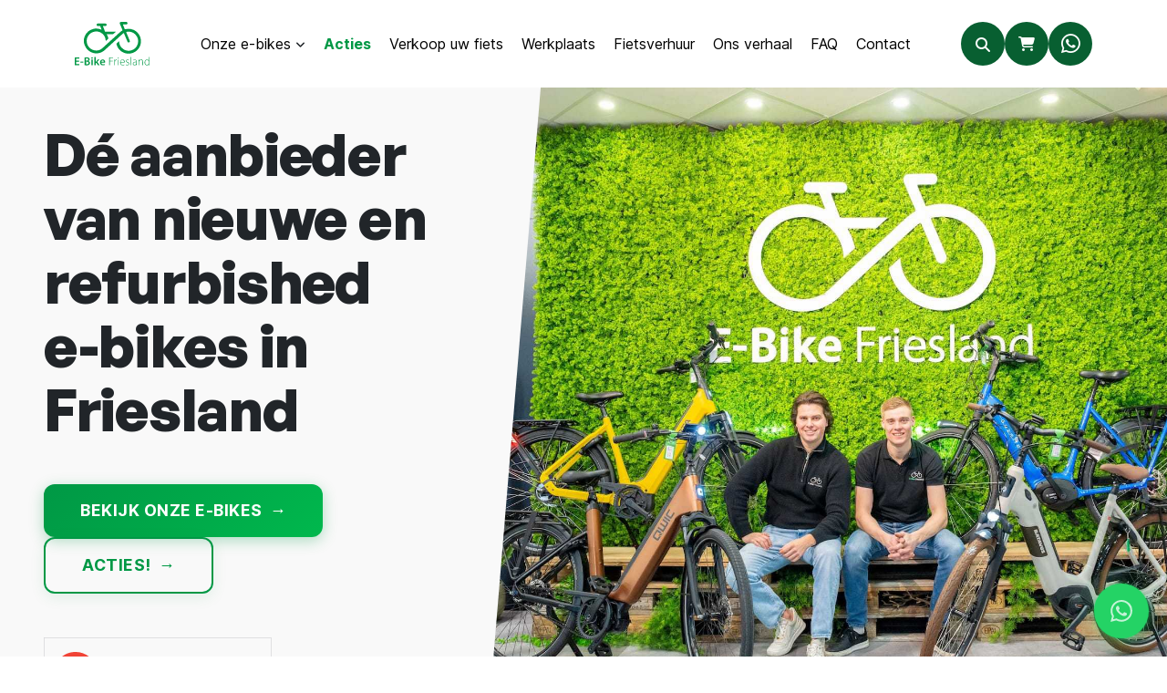

--- FILE ---
content_type: text/html; charset=UTF-8
request_url: https://e-bike-friesland.nl/?taxonomy=product_shipping_class&term=pakket
body_size: 21396
content:
<!DOCTYPE html>
<html lang="nl">
<head>
<meta name="robots" content="index,follow" />
<meta name="generator" content="Red Cloud v1.0.0" />
<link rel="canonical" href="https://e-bike-friesland.nl/?taxonomy=product_shipping_class&amp;term=pakket" />
<meta name="description" content="Ontdek bij E-Bike Friesland jouw ideale elektrische fiets. 200+ nieuwe & refurbished e-bikes, gratis bezorging in NL/BE en 6 mnd garantie." />
<meta property="og:title" content="E-Bike Friesland | Nieuwe & Refurbished e-bikes" />
<meta property="og:type" content="website" />
<meta property="og:description" content="Ontdek bij E-Bike Friesland jouw ideale elektrische fiets. 200+ nieuwe & refurbished e-bikes, gratis bezorging in NL/BE en 6 mnd garantie." />
                                                                                                                    <meta property="og:url" content="https://e-bike-friesland.nl/home-2024" />
                            			<meta name="viewport" content="width=device-width, initial-scale=1, maximum-scale=1, user-scalable=no" />
            	                                                													<link rel="icon" type="image/x-icon" href="/favicon.ico" />
                    		            	                            			<meta charset="UTF-8" />
            	                            			<meta name="copyright" content="Red Cloud" />
<link rel="alternate" href="https://e-bike-friesland.nl" hreflang="nl" />
<link rel="stylesheet" href="/bundles/webshop/css/style.css?v=12">
<link rel="stylesheet" href="/bundles/core/datetimepicker/build/jquery.datetimepicker.min.css?v=12">
<link rel="stylesheet" href="/bundles/core/select2/dist/css/select2.min.css?v=12">
<script>
var googleRecaptchaMode = '3_invisible';
var googleRecaptchaSitekey = '6Lcg5g4mAAAAAJCupLFChp7vMNtJJAeAGfChs0MC';
</script>
<script defer src="/bundles/core/js/frontend_common.js"></script>
<script defer type="text/javascript" src="/bundles/webshop/bootstrap-notify-3.1.3/bootstrap-notify.min.js"></script>
<script defer type="text/javascript" src="/bundles/webshop/js/widgets.js"></script>
<script defer type="text/javascript" src="/bundles/core/datetimepicker/build/jquery.datetimepicker.full.js"></script>
<script defer type="text/javascript" src="/bundles/core/select2/dist/js/select2.min.js"></script>
<script defer type="text/javascript" src="/bundles/forms/front/js/front.js?v=6"></script>
<script defer type="text/javascript" src="/bundles/forms/front/js/signature_pad.min.js"></script>
<script defer type="text/javascript" src="https://code.jquery.com/jquery-migrate-3.1.0.min.js"></script>
<script defer type="text/javascript" src="/bundles/core/js/jquery.filedrop.js"></script>
<meta name="google-site-verification" content="aYk7l-He4ZlMK-dj9x5BrB1sYM60nEXc9bvgUNtLWPs">
<script type="application/ld+json">
{
"@context": "https://schema.org/",
"@type": "Organization",
"name": "E-bike Friesland",
"address": {
"@type": "PostalAddress",
"streetAddress": "James Wattstraat 2",
"addressLocality": "Franeker",
"addressRegion": "Friesland",
"postalCode": "8801 PK"
},
"telephone": "0517210005",
"email": "mailto:info@e-bike-friesland.nl"
}
</script>
<title>
Nieuwe & Refurbished e-bikes
-
E-Bike Friesland    </title>
<link rel="apple-touch-icon" sizes="180x180" href="/apple-touch-icon.png">
<link rel="icon" type="image/png" sizes="32x32" href="/favicon-32x32.png">
<link rel="icon" type="image/png" sizes="16x16" href="/favicon-16x16.png">
<link rel="manifest" href="/site.webmanifest">
<link rel="mask-icon" href="/safari-pinned-tab.svg" color="#009845">
<link rel="preload" href="/static/css/513_bootstrap.min.css" type="text/css" as="style" onload="this.onload=null;this.rel='stylesheet';" />
<link rel="preload" href="/static/css/181_slick.css" type="text/css" as="style" onload="this.onload=null;this.rel='stylesheet';" />
<link rel="preload" href="/static/css/620_swiper-bundle.min.css" type="text/css" as="style" onload="this.onload=null;this.rel='stylesheet';" />
<link rel="preload" href="/static/css/172_lightgallery.min.css" type="text/css" as="style" onload="this.onload=null;this.rel='stylesheet';" />
<meta name="msapplication-TileColor" content="#ffffff">
<meta name="theme-color" content="#ffffff">
<link rel="stylesheet" type="text/css" href="//cdn.jsdelivr.net/npm/slick-carousel@1.8.1/slick/slick.css"/>
<link rel="stylesheet" href="/ebike24/assets/fa/css/all.min.css">
<link rel="stylesheet" href="/ebike24/css/style.css?v=012320260211">
<style>
.references-link {
text-decoration: none;
/* color: inherit; */
font-weight: bold;
&:after {
/* FA icon chevron-right */
content: '\f054';
font-family: 'Font Awesome 5 Free';
font-weight: 900;
font-size: 22px;
margin-left: 15px;
/* Move up a little bit */
position: relative;
top: -8px;
}
}
.nav-float section.header {
top: 0;
}
section.header {
background: white;
box-shadow: 0 1px 7px rgba(0, 0, 0, 0.1);
}
.slick-wrapper .slick-track {
padding: 10px 0px;
}
.product-card {
border: none;
box-shadow: 0px 2px 10px rgba(0,0,0,0.04);
}
.card {
border: none;
box-shadow: 0px 2px 10px rgba(0,0,0,0.04);
}
.btns {
margin-top: 40px;
}
.btns .btn {
padding: 10px 30px;
}
.btns .btn-primary {
background: #009845;
color: white;
}
.btns .btn-outline-primary {
background: white;
color: #009845;
border: 1px solid #009845;
}
/* Slick slider dots styling */
.slick-dots {
text-align: center;
margin-top: 20px;
}
.slick-dots li {
display: inline-block;
margin: 0 5px;
}
.slick-dots li button {
width: 12px;
height: 12px;
border-radius: 50%;
border: 2px solid #ccc;
background: transparent;
font-size: 0;
line-height: 0;
padding: 0;
cursor: pointer;
transition: all 0.3s ease;
}
.slick-dots li.slick-active button {
background: #009845;
border-color: #009845;
}
</style>    <script defer src="/ebike24/js/website.js"></script>
<script async src="https://www.googletagmanager.com/gtag/js?id=G-6HEZFW6Z7R"></script>
<script>
window.dataLayer = window.dataLayer || [];
function gtag(){dataLayer.push(arguments);}
gtag('js', new Date());
gtag('config', 'G-6HEZFW6Z7R');
</script>
<script defer type="text/javascript" src="/static/js/181_slick.min.js"></script>
<script defer type="text/javascript" src="/static/js/620_swiper-bundle.min.js"></script>
<script defer type="text/javascript" src="/static/js/072_jquery.matchHeight.min.js"></script>
<script defer type="text/javascript" src="/static/js/207_ScrollMagic.min.js"></script>
<script defer type="text/javascript" src="/static/js/551_simpleParallax.min.js"></script>
<script defer type="text/javascript" src="/static/js/172_lightgallery.min.js"></script>
<script defer type="text/javascript" src="/static/js/172_lightgallery-all.min.js"></script>
<script defer type="text/javascript" src="/static/js/172_lg-thumbnail.min.js"></script>
<script defer type="text/javascript" src="/static/js/172_lg-zoom.min.js"></script>
</head>
<body data-pid=43 class="has-topbar  t-page ">
<div class="page-overlay"></div>
<div class="shop-cart-overlay"></div>
<section class="header">
<div class="container">
<div class="d-flex justify-content-between align-items-center nav-sections">
<div class="logo">
<a href="/">
<img src="/uploads/images/20230504/9511_logo-green.svg">
</a>
</div>
<div class="nav-control nav-center d-none d-xl-inline-block">
<div class="nav-main">
<ul class=" custom-nav key-menu">
<li class="drop has-children onze-e-bikes ">
<a href="/onze-e-bikes">Onze e-bikes</a>
<span class="togglesub"><i></i></span>
<ul class="has-parent sub dropdown depth-0 mm mm-light d-flex">
<li class=" refurbished-e-bikes flex-fill">
<div class="mm-title">Categorieën</div>
<ul>
<li class=" refurbished-e-bikes">
<a href="/onze-e-bikes/refurbished-e-bikes">Refurbished e-bikes</a>
</li>
<li class=" nieuwe-e-bikes ">
<a href="/onze-e-bikes/nieuwe-e-bikes">Nieuwe e-bikes</a>
</li>
<li class=" bakfietsen ">
<a href="/onze-e-bikes/bakfietsen">Bakfietsen</a>
</li>
<li class=" ex-demo-e-bikes ">
<a href="/onze-e-bikes/ex-demo-e-bikes">Ex-demo e-bikes</a>
</li>
<li class=" keuzehulp ">
<a href="/keuzehulp">Keuzehulp</a>
</li>
</ul>
</li>
<li class=" nieuwe-e-bikes flex-fill">
<div class="mm-title">Merken</div>
<ul>
<li><a href="/merk/gazelle">Gazelle</a></li>
<li><a href="/merk/pegasus">Pegasus</a></li>
<li><a href="/merk/stella">Stella</a></li>
<li><a href="/merk/victoria">Victoria</a></li>
</ul>
</li>
<li class=" ex-demo-e-bikes flex-fill">
<div class="mm-title">Type fiets</div>
<ul>
<li><a href="/frametype/dames">Dames</a></li>
<li><a href="/frametype/heren">Heren</a></li>
<li><a href="/frametype/uni">Uni</a></li>
</ul>
</li>
</ul>
</li>
<li class="actie">
<a href="/acties" class="text-primary" style="font-weight: bold;">Acties</a>
</li>
<li class=" verkoop-uw-fiets ">
<a href="/verkoop-uw-fiets">Verkoop uw fiets</a>
</li>
<li class=" werkplaats ">
<a href="/werkplaats">Werkplaats</a>
</li>
<li class=" fietsverhuur ">
<a href="https://verhuur.e-bike-friesland.nl/" target="_blank">Fietsverhuur</a>
</li>
<li class=" ons-verhaal ">
<a href="/ons-verhaal">Ons verhaal</a>
</li>
<li class=" faq ">
<a href="/faq">FAQ</a>
</li>
<li class=" contact ">
<a href="/contact">Contact</a>
</li>
</ul>
</div>
</div>
<div class="nav-control nav-mobile d-block d-xl-none">
<div class="nav-main">
<ul class=" custom-nav key-menu">
<li class="drop has-children onze-e-bikes ">
<a href="/onze-e-bikes">Onze e-bikes</a>
<span class="togglesub"><i></i></span>
<ul class="has-parent sub dropdown depth-0">
<li class=" refurbished-e-bikes">
<a href="/onze-e-bikes/refurbished-e-bikes">Refurbished e-bikes</a>
</li>
<li class=" nieuwe-e-bikes ">
<a href="/onze-e-bikes/nieuwe-e-bikes">Nieuwe e-bikes</a>
</li>
<li class=" bakfietsen ">
<a href="/onze-e-bikes/bakfietsen">Bakfietsen</a>
</li>
<li class=" ex-demo-e-bikes ">
<a href="/onze-e-bikes/ex-demo-e-bikes">Ex-demo e-bikes</a>
</li>
<li class=" keuzehulp ">
<a href="/keuzehulp">Keuzehulp</a>
</li>
</ul>
</li>
<li class="actie">
<a href="/acties" class="text-primary" style="font-weight: bold;">Acties</a>
</li>
<li class=" verkoop-uw-fiets ">
<a href="/verkoop-uw-fiets">Verkoop uw fiets</a>
</li>
<li class=" werkplaats ">
<a href="/werkplaats">Werkplaats</a>
</li>
<li class=" fietsverhuur ">
<a href="https://verhuur.e-bike-friesland.nl/" target="_blank">Fietsverhuur</a>
</li>
<li class=" ons-verhaal ">
<a href="/ons-verhaal">Ons verhaal</a>
</li>
<li class=" faq ">
<a href="/faq">FAQ</a>
</li>
<li class=" contact ">
<a href="/contact">Contact</a>
</li>
</ul>
</div>
</div>
<div class="action-nav">
<ul>
<li class="d-block d-xl-none">
<i class="fa fa-solid fa-bars nav-toggle"></i>
</li>
<li>
<div class="search">
<form method="get" action="/zoeken" class="search-field">
<input type="text" name="q" placeholder="" style="display:none;">
<button type="submit" style="color: white;     text-decoration: none;     display: inline-block;     background: #085F31;     width: 48px;     height: 48px;     border-radius: 50%;     line-height: 48px;     text-align: center;     border: none;"><i class="fa fa-solid fa-search"></i></button>
</form>
</div>
</li>
<li>            <link rel="preload" href="/bundles/webshop/css/cart.css" type="text/css" as="style" onload="this.onload=null;this.rel='stylesheet';" />
<script>
var msgCartLoading = "Bezig met laden...";
var msgCartEmpty = "Winkelwagen is leeg";
var msgCartAdd = "<span style=\"cursor:pointer;\" onclick=\"window.location = '/checkout';\">Product toegevoegd aan winkelwagen</span>";
var webshop_id = 1;
var msgCartToAdd = "Toevoegen aan winkelwagen";
var msgCartNoStock = "Niet op voorraad";
var msgCartAddedToCart = "Het product is toegevoegd aan de winkelwagen";
var msgCartToCheckout = "Verder naar bestellen";
var msgCartContShopping = "Verder winkelen";
var msgCartCrossSell = "Ook interessant";
var msgCartCombideal = "Combideal!";
var msgCartNew = "Nieuw";
var msgCartSale = "Sale";
var promotion_popup = [];
var promotion_image = null;
var doNotReload = false;
</script>
<script defer type="text/javascript" src="/bundles/webshop/js/cart.js?t=2026012314"></script>
<script defer type="text/javascript" src="/bundles/webshop/js/webshop.js?t=2026012314"></script>
<div class="dropdown dropdown-cart">
<div class="webshop-cart-icon mc-623135 cart-empty dropdown-toggle" data-bs-toggle="dropdown" data-bs-auto-close="outside" aria-expanded="false">
<i class="fa fa-shopping-cart">
<span class="cart-count-badge cart-count" style="display:none;">5</span>
<span class="cart-loader cart-count-loader" style="display: none;">
<i class="fa fa-circle-notch fa-spin"></i>
</span>
</i>
</div>
<div class="dropdown-menu dropdown-menu-end">
<div class="mini_cart">
<div class="cart-notice" style="text-align: center;">
Bezig met laden...
</div>
<div class="cart-content" style="display:none;">
<div class="table-wrapper">
<div class="cart-entries-wrapper" id="cart-entries-scroll">
<div class="cart-entries-padding">
<table>
<tbody class="cart-entries"></tbody>
</table>
</div>
</div>
<div class="cart-total-wrapper">
<table>
<tfoot>
<tr class="bulkdiscount" style="display:none;">
<td><strong>Staffelkorting</strong></td>
<td><span class="cart-bulkdiscount">&euro; 0,00</span></td>
</tr>
                                <tr class="carttotal">
<td>Totaalbedrag</td>
<td class="text-end"><span class="cart-total">&euro; 0,00</span></td>
</tr>
</tfoot>
</table>
</div>
</div>
<div class="cart-submit" style="text-align:right;">
<a href="/checkout" class="btn btn-primary w-100">Bekijk winkelwagen <i class="fa fa-arrow-right"></i></a>
</div>
</div>
</div>
</div>
</div>
<script>
var webshop = {
'msgShowAll': "/dropfilter",
'dropFilterUri': "Alle opties tonen"			};
</script>
</li>
<li>
<a  target="_blank" href="https://api.whatsapp.com/send/?phone=31618588875&text&type=phone_number&app_absent=0"><i class="fa fab fa-whatsapp" style="font-size: 24px;margin-top: 12px;"></i></a>
</li>
</ul>
</div>
</div>
</div>
</section>
<style>
.ebf-holiday-banner {
background-color: rgb(0, 152, 69); /* De specifieke E-Bike Friesland groen */
color: #ffffff;
text-align: center;
padding: 12px 20px;
font-family: 'Segoe UI', Tahoma, Geneva, Verdana, sans-serif;
font-size: 16px;
line-height: 1.4;
position: relative;
box-shadow: 0 4px 6px -6px #222;
display: flex;
justify-content: center;
align-items: center;
gap: 15px;
flex-wrap: wrap;
}
.ebf-holiday-banner strong {
font-weight: 700;
color: #fffae6; /* Een heel licht gouden tint voor de datum om het te laten opvallen */
}
.ebf-icon {
font-size: 20px;
}
/* Mobiele aanpassing: tekst iets kleiner */
@media (max-width: 600px) {
.ebf-holiday-banner {
font-size: 14px;
flex-direction: column;
gap: 5px;
}
}
</style>
<section class="ebike-hero d-flex w-100 " data-id="178" style="">
<div class="container-fluid h-100 px-0">
<div class="row h-100 g-0">
<div class="col-lg-5 d-flex align-items-center justify-content-center">
<div class="hero-content text-center text-lg-start px-4 px-lg-5">
<h1 class="hero-title display-1 fw-bold text-dark mb-5">
Dé aanbieder<br/>van nieuwe en refurbished<br/>e-bikes in Friesland
</h1>
<div class="hero-buttons mb-5">
<a href="/onze-e-bikes" class="btn btn-primary">Bekijk onze e-bikes</a>
<a href="/acties" class="btn btn-outline-primary">Acties!</a>
</div>
<div class="google-reviews-hero">
<a target="_blank" href="https://search.google.com/local/writereview?placeid=ChIJuxbdV_LhyEcR9qrSH8WuISI">
<img src="/ebike24/assets/google-reviews.svg?v=1" alt="" style="width: 250px;">
</a>
</div>
</div>
</div>
<div class="col-lg-7">
<div class="hero-image h-100" style="background-image: url(/uploads/images/full/20251002/3730_ebike-hero.jpg);">
</div>
</div>
</div>
</div>
</section>
<style>
.ebike-hero {
height: 100vh;
min-height: 100vh;
padding: 0;
overflow: hidden;
background: #F9F9F9;
}
.hero-content {
max-width: 600px;
animation: fadeInUp 1s ease-out;
}
.hero-buttons {
display: flex;
gap: 24px;
flex-wrap: wrap;
}
@media (max-width: 767.98px) {
.hero-buttons {
flex-direction: column;
align-items: center;
gap: 16px;
}
.hero-buttons .btn {
width: 90%;
}
}
.hero-buttons .btn {
padding: 15px 30px;
}
.hero-buttons .btn-primary {
background: linear-gradient(135deg, #009845 0%, #00b84d 100%);
color: white;
border: none;
padding: 1rem 2.5rem;
border-radius: 12px;
font-size: 1.1rem;
font-weight: 700;
text-decoration: none;
display: inline-block;
transition: all 0.3s ease;
white-space: nowrap;
text-transform: uppercase;
letter-spacing: 0.5px;
position: relative;
overflow: hidden;
box-shadow: 0 4px 16px rgba(0, 152, 69, 0.3);
}
.hero-buttons .btn-primary::before {
content: '';
position: absolute;
top: 0;
left: -100%;
width: 100%;
height: 100%;
background: linear-gradient(90deg, transparent, rgba(255,255,255,0.2), transparent);
transition: left 0.5s;
}
.hero-buttons .btn-primary:hover::before {
left: 100%;
}
.hero-buttons .btn-primary:hover {
background: linear-gradient(135deg, #00b84d 0%, #009845 100%);
transform: translateY(-3px);
box-shadow: 0 8px 24px rgba(0, 152, 69, 0.4);
color: white;
text-decoration: none;
}
.hero-buttons .btn-primary:active {
transform: translateY(-1px);
box-shadow: 0 4px 16px rgba(0, 152, 69, 0.3);
}
.hero-buttons .btn-primary::after {
content: '→';
margin-left: 0.5rem;
transition: transform 0.3s ease;
}
.hero-buttons .btn-primary:hover::after {
transform: translateX(4px);
}
.hero-buttons .btn-outline-primary {
background: transparent;
color: #009845;
border: 2px solid #009845;
padding: 1rem 2.5rem;
border-radius: 12px;
font-size: 1.1rem;
font-weight: 700;
text-decoration: none;
display: inline-block;
transition: all 0.3s ease;
white-space: nowrap;
text-transform: uppercase;
letter-spacing: 0.5px;
position: relative;
overflow: hidden;
box-shadow: 0 4px 16px rgba(0, 152, 69, 0.1);
}
.hero-buttons .btn-outline-primary::before {
content: '';
position: absolute;
top: 0;
left: -100%;
width: 100%;
height: 100%;
background: linear-gradient(90deg, transparent, rgba(0, 152, 69, 0.1), transparent);
transition: left 0.5s;
}
.hero-buttons .btn-outline-primary:hover::before {
left: 100%;
}
.hero-buttons .btn-outline-primary:hover {
background: #009845;
color: white;
border-color: #009845;
transform: translateY(-3px);
box-shadow: 0 8px 24px rgba(0, 152, 69, 0.3);
text-decoration: none;
}
.hero-buttons .btn-outline-primary:active {
transform: translateY(-1px);
box-shadow: 0 4px 16px rgba(0, 152, 69, 0.2);
}
.hero-buttons .btn-outline-primary::after {
content: '→';
margin-left: 0.5rem;
transition: transform 0.3s ease;
}
.hero-buttons .btn-outline-primary:hover::after {
transform: translateX(4px);
}
.hero-title {
font-size: clamp(2.5rem, 5vw, 4rem);
line-height: 1.1;
letter-spacing: -0.02em;
}
.hero-subtitle {
font-size: clamp(1.1rem, 2vw, 1.25rem);
line-height: 1.6;
max-width: 500px;
}
.hero-image {
background-size: cover;
background-position: center;
background-repeat: no-repeat;
position: relative;
animation: fadeInRight 1s ease-out;
clip-path: polygon(8% 0%, 100% 0%, 100% 100%, 0% 100%);
}
@keyframes fadeInUp {
from {
opacity: 0;
transform: translateY(30px);
}
to {
opacity: 1;
transform: translateY(0);
}
}
@keyframes fadeInRight {
from {
opacity: 0;
transform: translateX(30px);
}
to {
opacity: 1;
transform: translateX(0);
}
}
/* Responsive adjustments */
@media (max-width: 991.98px) {
.ebike-hero {
height: auto;
min-height: 100vh;
}
.hero-image {
/* min-height: 500px;
max-width: 90%;
clip-path: none;
border-radius: 0 50% 50% 0;
animation: none; */
min-height: 470px;
clip-path: none;
border-radius: 50% 50% 0 0;
animation: none;
}
.hero-content {
padding: 4rem 2rem;
}
}
@media (max-width: 575.98px) {
.hero-content {
padding: 2rem 1rem;
}
.hero-title {
font-size: 2.5rem;
}
}
</style>
<section class="ebike-filters " id="" style="" data-id="179">
<div class="container">
<div class="filter-header">
<h2 class="filter-title">Vind jouw perfecte e-bike</h2>
<p class="filter-subtitle">Ontdek de ideale elektrische fiets die bij jouw lengte en budget past</p>
</div>
<div class="filter-bar">
<div class="filter-group">
<label for="length-filter" class="filter-label">Lengte</label>
<input type="number" id="length-filter" name="length" class="filter-select">
</div>
<div class="filter-group">
<label for="budget-filter" class="filter-label">Budget</label>
<select id="budget-filter" name="budget" class="filter-select">
<option value="">Selecteer budget</option>
<option value="0-1099">tot € 1.099</option>
<option value="1100-1599">tot € 1.599</option>
<option value="1600-2500">tot € 2.500</option>
<option value="2500+">€ 2.500 en meer</option>
</select>
</div>
<div class="filter-group">
<button type="button" class="filter-button" onclick="applyFilters()">
Bekijk de e-bikes
</button>
</div>
</div>
</div>
</section>
<style>
.ebike-filters {
background: linear-gradient(135deg, #f8fffe 0%, #e8f5f0 100%);
padding: 3rem 0;
/* margin: 2rem 0; */
position: relative;
overflow: hidden;
}
.ebike-filters::before {
content: '';
position: absolute;
top: 0;
left: 0;
right: 0;
height: 4px;
background: linear-gradient(90deg, #009845 0%, #00b84d 50%, #009845 100%);
}
.ebike-filters::after {
content: '';
position: absolute;
bottom: 0;
left: 0;
right: 0;
height: 4px;
background: linear-gradient(90deg, #009845 0%, #00b84d 50%, #009845 100%);
}
.container {
position: relative;
z-index: 2;
}
.filter-header {
text-align: center;
margin-bottom: 2.5rem;
}
.filter-title {
font-size: 2.5rem;
font-weight: 800;
color: #2d5a3d;
margin: 0 0 1rem 0;
line-height: 1.2;
position: relative;
display: inline-block;
}
.filter-title::after {
content: '';
position: absolute;
bottom: -8px;
left: 50%;
transform: translateX(-50%);
width: 60px;
height: 4px;
background: linear-gradient(135deg, #009845, #00b84d);
border-radius: 2px;
}
.filter-subtitle {
font-size: 1.2rem;
color: #5a7c6b;
margin: 0;
font-weight: 400;
line-height: 1.4;
/* max-width: 600px; */
margin: 0 auto;
}
.filter-bar {
display: flex;
gap: 2rem;
align-items: end;
flex-wrap: wrap;
justify-content: center;
background: white;
padding: 2rem;
border-radius: 16px;
box-shadow: 0 8px 32px rgba(0, 152, 69, 0.1);
border: 1px solid rgba(0, 152, 69, 0.1);
position: relative;
}
.filter-bar::before {
content: '🚴‍♂️';
position: absolute;
top: -15px;
left: 50%;
transform: translateX(-50%);
font-size: 2rem;
background: white;
padding: 0 1rem;
}
.filter-group {
display: flex;
flex-direction: column;
min-width: 220px;
position: relative;
}
.filter-label {
font-weight: 700;
margin-bottom: 0.75rem;
color: #2d5a3d;
font-size: 1rem;
text-transform: uppercase;
letter-spacing: 0.5px;
display: flex;
align-items: center;
gap: 0.5rem;
}
.filter-label::before {
content: '';
width: 4px;
height: 20px;
background: linear-gradient(135deg, #009845, #00b84d);
border-radius: 2px;
}
.filter-select {
padding: 1rem 1.25rem;
border: 2px solid #e8f5f0;
border-radius: 12px;
background: linear-gradient(135deg, #ffffff 0%, #f8fffe 100%);
font-size: 1rem;
color: #2d5a3d;
transition: all 0.3s ease;
cursor: pointer;
font-weight: 500;
position: relative;
appearance: none;
background-image: url("data:image/svg+xml,%3csvg xmlns='http://www.w3.org/2000/svg' fill='none' viewBox='0 0 20 20'%3e%3cpath stroke='%23009845' stroke-linecap='round' stroke-linejoin='round' stroke-width='1.5' d='m6 8 4 4 4-4'/%3e%3c/svg%3e");
background-position: right 1rem center;
background-repeat: no-repeat;
background-size: 1.5em;
padding-right: 3rem;
}
.filter-select:hover {
border-color: #009845;
transform: translateY(-2px);
box-shadow: 0 4px 12px rgba(0, 152, 69, 0.15);
}
.filter-select:focus {
outline: none;
border-color: #009845;
box-shadow: 0 0 0 4px rgba(0, 152, 69, 0.1);
transform: translateY(-2px);
}
.filter-button {
background: linear-gradient(135deg, #009845 0%, #00b84d 100%);
color: white;
border: none;
padding: 1rem 2.5rem;
border-radius: 12px;
font-size: 1.1rem;
font-weight: 700;
cursor: pointer;
transition: all 0.3s ease;
white-space: nowrap;
text-transform: uppercase;
letter-spacing: 0.5px;
position: relative;
overflow: hidden;
box-shadow: 0 4px 16px rgba(0, 152, 69, 0.3);
}
.filter-button::before {
content: '';
position: absolute;
top: 0;
left: -100%;
width: 100%;
height: 100%;
background: linear-gradient(90deg, transparent, rgba(255,255,255,0.2), transparent);
transition: left 0.5s;
}
.filter-button:hover::before {
left: 100%;
}
.filter-button:hover {
background: linear-gradient(135deg, #00b84d 0%, #009845 100%);
transform: translateY(-3px);
box-shadow: 0 8px 24px rgba(0, 152, 69, 0.4);
}
.filter-button:active {
transform: translateY(-1px);
box-shadow: 0 4px 16px rgba(0, 152, 69, 0.3);
}
.filter-button::after {
content: '→';
margin-left: 0.5rem;
transition: transform 0.3s ease;
}
.filter-button:hover::after {
transform: translateX(4px);
}
@media (max-width: 768px) {
.filter-header {
margin-bottom: 2rem;
padding: 0 1rem;
}
.filter-title {
font-size: 2rem;
}
.filter-subtitle {
font-size: 1.1rem;
}
.filter-bar {
flex-direction: column;
align-items: stretch;
padding: 1.5rem;
margin: 0 1rem;
}
.filter-group {
min-width: auto;
margin-bottom: 1rem;
}
.filter-button {
margin-top: 0.5rem;
width: 100%;
padding: 1.25rem 2rem;
}
.ebike-filters {
padding: 2rem 0;
}
}
@media (max-width: 480px) {
.filter-header {
padding: 0 0.5rem;
}
.filter-title {
font-size: 1.75rem;
}
.filter-subtitle {
font-size: 1rem;
}
.filter-bar {
padding: 1rem;
margin: 0 0.5rem;
}
.filter-select {
padding: 0.875rem 1rem;
padding-right: 2.5rem;
}
.filter-button {
padding: 1rem 1.5rem;
font-size: 1rem;
}
}
</style>
<script>
function applyFilters() {
const lengthFilter = document.getElementById('length-filter');
const budgetFilter = document.getElementById('budget-filter');
const selectedLength = lengthFilter.value;
const selectedBudget = budgetFilter.value;
// Redirect to the e-bikes category page with filter parameters
let url = '/onze-e-bikes';
const params = new URLSearchParams();
// Add length filter if selected
if (selectedLength) {
// Map length ranges to body length values
// const lengthMapping = {
//     '150-160': '155',
//     '155-165': '160',
//     '155-170': '162',
//     '160-170': '165',
//     '165-178': '171',
//     '173-185': '179',
//     '180-195': '187',
//     '190-205': '197',
// };
// if (lengthMapping[selectedLength]) {
//     params.append('body-length', lengthMapping[selectedLength]);
// }
params.append('body-length', selectedLength);
}
// Add budget filter if selected
if (selectedBudget) {
// Map budget ranges to price filters
const budgetMapping = {
'0-1099': { min: 0, max: 1099 },
'1100-1599': { min: 1100, max: 1599 },
'1600-2500': { min: 1600, max: 2500 },
'2500+': { min: 2500, max: 100000 }
};
if (budgetMapping[selectedBudget]) {
params.append('price[min]', budgetMapping[selectedBudget].min);
params.append('price[max]', budgetMapping[selectedBudget].max);
}
}
// Add ignore_pricing parameter
params.append('ignore_pricing', '0');
// Build final URL
if (params.toString()) {
url += '?' + params.toString();
}
// Redirect to the filtered category page
window.location.href = url;
}
</script>
<section class="usps-section">
<div class="container">
<div class="usps-grid">
<div class="usps-card animate-up" data-animate-strength="10">
<div class="usps-icon">
<img src="/ebike24/assets/usps/truck.gif" alt="Gratis bezorging">
</div>
<div class="usps-content">
<h3>Gratis bezorging</h3>
<p>Laat je e-bike gratis bezorgen binnen Nederland en België inclusief 14-dagen niet goed geld terug garantie.</p>
</div>
<div class="usps-accent"></div>
</div>
<div class="usps-card animate-down" data-animate-strength="10" data-animate-start="100">
<div class="usps-icon">
<img src="/ebike24/assets/usps/shield.gif" alt="Dubbele garantie">
</div>
<div class="usps-content">
<h3>Dubbele garantie</h3>
<p>Altijd 6 maanden garantie op alle e-bikes, verlengbaar door uitvoeren onderhoud of voor € 59,95 bijbetalen.</p>
</div>
<div class="usps-accent"></div>
</div>
<div class="usps-card animate-up" data-animate-strength="10">
<div class="usps-icon">
<img src="/ebike24/assets/usps/battery.gif" alt="Accu garantie">
</div>
<div class="usps-content">
<h3>Accu garantie</h3>
<p>Koop je fiets Bij E-Bike met extra zekerheid met een accu test rapport en de garantie van uitstekende kwaliteit accu's.</p>
</div>
<div class="usps-accent"></div>
</div>
<div class="usps-card animate-down" data-animate-strength="10" data-animate-start="100">
<div class="usps-icon">
<img src="/ebike24/assets/usps/box.gif" alt="Bezorgservice">
</div>
<div class="usps-content">
<h3>Bezorgservice</h3>
<p>Profiteer van onze haal- en brengservice voor € 25,- door heel Friesland. Ook als je de fiets niet bij ons hebt aangeschaft.</p>
</div>
<div class="usps-accent"></div>
</div>
</div>
</div>
</section>
<style>
.usps-section {
/* background: linear-gradient(135deg, #f8fffe 0%, #e8f5f0 100%); */
padding: 4rem 0;
position: relative;
overflow: hidden;
}
.usps-section::before {
/* content: '';
position: absolute;
top: 0;
left: 0;
right: 0;
height: 4px;
background: linear-gradient(90deg, #009845 0%, #00b84d 50%, #009845 100%); */
}
.usps-section::after {
/* content: '';
position: absolute;
bottom: 0;
left: 0;
right: 0;
height: 4px;
background: linear-gradient(90deg, #009845 0%, #00b84d 50%, #009845 100%); */
}
.usps-grid {
display: grid;
grid-template-columns: repeat(4, 1fr);
gap: 1.5rem;
max-width: 1200px;
margin: 0 auto;
}
.usps-card {
background: white;
border-radius: 16px;
padding: 2rem;
text-align: center;
position: relative;
transition: all 0.3s ease;
box-shadow: 0 4px 20px rgba(0, 152, 69, 0.08);
border: 1px solid rgba(0, 152, 69, 0.1);
overflow: hidden;
}
.usps-card::before {
content: '';
position: absolute;
top: 0;
left: 0;
right: 0;
height: 4px;
background: linear-gradient(135deg, #009845, #00b84d);
transform: scaleX(0);
transition: transform 0.3s ease;
}
.usps-card:hover::before {
transform: scaleX(1);
}
.usps-card:hover {
transform: translateY(-8px);
box-shadow: 0 12px 40px rgba(0, 152, 69, 0.15);
border-color: rgba(0, 152, 69, 0.2);
}
.usps-icon {
width: 80px;
height: 80px;
margin: 0 auto 1.5rem;
/* background: linear-gradient(135deg, #f0f9f4, #e8f5f0); */
border-radius: 50%;
display: flex;
align-items: center;
justify-content: center;
position: relative;
transition: all 0.3s ease;
}
.usps-card:hover .usps-icon {
/* background: linear-gradient(135deg, #009845, #00b84d);
transform: scale(1.1); */
}
.usps-icon img {
width: 50px;
height: 50px;
object-fit: contain;
transition: transform 0.3s ease;
filter: none;
opacity: 1;
}
.usps-card:hover .usps-icon img {
transform: scale(1.1);
}
.usps-content h3 {
font-size: 1.5rem;
font-weight: 700;
color: #2d5a3d;
margin: 0 0 1rem 0;
line-height: 1.3;
position: relative;
}
.usps-content h3::after {
content: '';
position: absolute;
bottom: -8px;
left: 50%;
transform: translateX(-50%);
width: 40px;
height: 3px;
background: linear-gradient(135deg, #009845, #00b84d);
border-radius: 2px;
opacity: 0;
transition: opacity 0.3s ease;
}
.usps-card:hover .usps-content h3::after {
opacity: 1;
}
.usps-content p {
color: #5a7c6b;
line-height: 1.6;
margin: 0;
font-size: 1rem;
font-weight: 400;
}
.usps-accent {
position: absolute;
bottom: 0;
left: 0;
right: 0;
height: 4px;
background: linear-gradient(90deg, transparent, #009845, transparent);
opacity: 0;
transition: opacity 0.3s ease;
}
.usps-card:hover .usps-accent {
opacity: 1;
}
@media (max-width: 1024px) {
.usps-grid {
grid-template-columns: repeat(2, 1fr);
gap: 1.5rem;
}
}
@media (max-width: 768px) {
.usps-section {
padding: 3rem 0;
}
.usps-grid {
grid-template-columns: 1fr;
gap: 1.5rem;
padding: 0 1rem;
}
.usps-card {
padding: 1.5rem;
}
.usps-icon {
width: 70px;
height: 70px;
margin-bottom: 1rem;
}
.usps-icon img {
width: 40px;
height: 40px;
}
.usps-content h3 {
font-size: 1.3rem;
}
}
@media (max-width: 480px) {
.usps-section {
padding: 2rem 0;
}
.usps-grid {
padding: 0 0.5rem;
gap: 1rem;
}
.usps-card {
padding: 1.25rem;
}
.usps-content h3 {
font-size: 1.2rem;
}
.usps-content p {
font-size: 0.95rem;
}
}
</style>
<style>
.fancy-card .block {
border: none;
background: #F9F9F9;
border-radius: 24px;
background-position: bottom right;
background-repeat: no-repeat;
background-size: contain;
background-image: url("/ebike24/assets/block-3-alt.png");
padding: 50px;
}
.fancy-card .block p {
margin: 0;
padding: 0;
}
/* Premium button styling for ebike content */
.btns .btn-primary {
background: linear-gradient(135deg, #009845 0%, #00b84d 100%);
color: white;
border: none;
padding: 1rem 2.5rem;
border-radius: 12px;
font-size: 1.1rem;
font-weight: 700;
text-decoration: none;
display: inline-block;
transition: all 0.3s ease;
white-space: nowrap;
text-transform: uppercase;
letter-spacing: 0.5px;
position: relative;
overflow: hidden;
box-shadow: 0 4px 16px rgba(0, 152, 69, 0.3);
}
.btns .btn-primary::before {
content: '';
position: absolute;
top: 0;
left: -100%;
width: 100%;
height: 100%;
background: linear-gradient(90deg, transparent, rgba(255,255,255,0.2), transparent);
transition: left 0.5s;
}
.btns .btn-primary:hover::before {
left: 100%;
}
.btns .btn-primary:hover {
background: linear-gradient(135deg, #00b84d 0%, #009845 100%);
transform: translateY(-3px);
box-shadow: 0 8px 24px rgba(0, 152, 69, 0.4);
color: white;
text-decoration: none;
}
.btns .btn-primary:active {
transform: translateY(-1px);
box-shadow: 0 4px 16px rgba(0, 152, 69, 0.3);
}
.btns .btn-primary::after {
content: '→';
margin-left: 0.5rem;
transition: transform 0.3s ease;
}
.btns .btn-primary:hover::after {
transform: translateX(4px);
}
/* Mobile */
@media (max-width: 768px) {
.fancy-card .block {
padding: 50px 50px 400px 50px;
}
}
.a-middle {
height: 100%;
display: flex;
justify-content: center;
flex-direction: column;
padding: 0 50px;
}
</style>
<section class="empty " id="" style="" data-id="76">
<div class="container">
<div class="row ">
<div class="col-sm-12 col-md-12 col-lg-6 " id="">
<div class="block green-circle h-100">
<div class="image-wrapper animated animate-right" data-animate-start="150" data-animate-strength="5">
<div class="lcp">
<img
class="hq"
alt="5"
src="/uploads/images/large/20240408/3184_5.png"
type="image/png">
</div>
</div>
</div>
</div>
<div class="col-sm-12 col-md-12 col-lg-6 " id="">
<div class="block  h-100">
<div class="text-wrapper">
<h2 style="font-size: 65px;">Rij weg met je droom fiets - Nieuw of refurbished!</h2>
<div class="btns">
<a href="/onze-e-bikes"  target=""  class="btn btn-primary ">
Bekijk onze e-bikes
<i class="fa fa-arrow-right"></i>
</a>
</div>
</div>
</div>
</div>
</div>
</div>
</section>
<section class="empty bg-light-grey webshop-slider section-77" id="" style="" data-id="77">
<div class="container">
<div class="section-header d-flex justify-content-between">
<h2>Onze nieuwste e-bikes</h2>
<div class="d-flex gap-3 align-items-center">
<a href="#" class="btn btn-outline-primary btn-prev"><i class="fa-fw fa-solid fa-chevron-left"></i></a>
<a href="#" class="btn btn-outline-primary btn-next"><i class="fa-fw fa-solid fa-chevron-right"></i></a>
</div>
</div>
<div class="">
<script>
var cart_type = 'v2';
</script>
<div class="webshop-bundle webshop-widget">
<div class="row slick-wrapper" data-slick='{ "dots": true, "infinite": true, "speed": 200, "slidesToShow": 4, "slidesToScroll": 1, "prevArrow": ".webshop-slider .btn-prev", "nextArrow": ".webshop-slider .btn-next", "responsive": [ { "breakpoint": 1200, "settings": { "slidesToShow": 3 } }, { "breakpoint": 1024, "settings": { "slidesToShow": 2 } }, { "breakpoint": 800, "settings": { "slidesToShow": 1 } } ] }'>
<div class="col-sm-12 col-md-4">
<div class="card product-card">
<div class="card-body d-flex justify-content-between flex-column">
<div class="pc-top">
<div class="product-image" style="cursor: pointer;" onclick="window.location.href='onze-e-bikes/8785357355318 - gazelle-grenoble-c8-dames-grenoble-53cm-2021';">
<picture>
<source srcset="/uploads/images/small/20260123/9489_artpic-public-l-4099402.jpg" type="image/jpeg">
<img style="border-radius: 10px;" class="hq" alt="Gazelle Grenoble C8 Dames grenoble 53cm 2021" src="/uploads/images/small/20260123/9489_artpic-public-l-4099402.jpg}}" type="image/jpeg">
</picture>
</div>
<h3 class="product-title" style="cursor: pointer;" onclick="window.location.href='onze-e-bikes/8785357355318 - gazelle-grenoble-c8-dames-grenoble-53cm-2021';">Gazelle Grenoble C8 Dames grenoble 53cm 2021</h3>
</div>
<div class="pc-bottom">
<div class="mini-summary d-flex align-items-center gap-4">
<div class="d-flex justify-content-start" style="gap: 12px; color: #777; font-size: 16px;">
<span class="text-center"><i style="color: #009845;display:block;" class="fas fa-car-battery"></i> 400wh</span>
<span class="text-center"><i style="color: #009845;display:block;" class="fas fa-bolt"></i> Middenmotor</span>
<span class="text-center"><i style="color: #009845;display:block;" class="fas fa-ruler-horizontal"></i> 13994km</span>
</div>
</div>
<div class="product-pricing d-flex justify-content-between align-items-center" style="cursor: pointer;" onclick="window.location.href='onze-e-bikes/8785357355318 - gazelle-grenoble-c8-dames-grenoble-53cm-2021';">
<div class="pricing d-flex justify-content-between w-100 align-items-center">
<span data-price="1799.0000" class="price sale">&euro; 1.799,00</span>
<span class="price old"><span class="strike">&euro; 2.999,00</span></span>
</div>
</div>
<hr>
<button class="cart-btn btn btn-outline-primary w-100 order" data-catid="147" data-id="2492" data-carttitle="Gazelle Grenoble C8 Dames grenoble 53cm 2021" data-cartintro=""><i class="fa-solid fa-cart-shopping me-2"></i> Bestellen</button>
</div>
</div>
</div>				</div>
<div class="col-sm-12 col-md-4">
<div class="card product-card">
<div class="card-body d-flex justify-content-between flex-column">
<div class="pc-top">
<div class="product-image" style="cursor: pointer;" onclick="window.location.href='onze-e-bikes/8785357355288 - gazelle-grenoble-dames-blauw-53cm-2022';">
<picture>
<source srcset="/uploads/images/small/20260123/2334_artpic-public-l-4354608.jpg" type="image/jpeg">
<img style="border-radius: 10px;" class="hq" alt="Gazelle Grenoble Dames blauw 53cm 2022" src="/uploads/images/small/20260123/2334_artpic-public-l-4354608.jpg}}" type="image/jpeg">
</picture>
</div>
<h3 class="product-title" style="cursor: pointer;" onclick="window.location.href='onze-e-bikes/8785357355288 - gazelle-grenoble-dames-blauw-53cm-2022';">Gazelle Grenoble Dames blauw 53cm 2022</h3>
</div>
<div class="pc-bottom">
<div class="mini-summary d-flex align-items-center gap-4">
<div class="d-flex justify-content-start" style="gap: 12px; color: #777; font-size: 16px;">
<span class="text-center"><i style="color: #009845;display:block;" class="fas fa-car-battery"></i> 400wh</span>
<span class="text-center"><i style="color: #009845;display:block;" class="fas fa-bolt"></i> Middenmotor</span>
<span class="text-center"><i style="color: #009845;display:block;" class="fas fa-ruler-horizontal"></i> 6142</span>
</div>
</div>
<div class="product-pricing d-flex justify-content-between align-items-center" style="cursor: pointer;" onclick="window.location.href='onze-e-bikes/8785357355288 - gazelle-grenoble-dames-blauw-53cm-2022';">
<div class="pricing d-flex justify-content-between w-100 align-items-center">
<span data-price="2299.0000" class="price sale">&euro; 2.299,00</span>
<span class="price old"><span class="strike">&euro; 3.999,00</span></span>
</div>
</div>
<hr>
<button class="cart-btn btn btn-outline-primary w-100 order" data-catid="147" data-id="2491" data-carttitle="Gazelle Grenoble Dames blauw 53cm 2022" data-cartintro=""><i class="fa-solid fa-cart-shopping me-2"></i> Bestellen</button>
</div>
</div>
</div>				</div>
<div class="col-sm-12 col-md-4">
<div class="card product-card">
<div class="card-body d-flex justify-content-between flex-column">
<div class="pc-top">
<div class="product-image" style="cursor: pointer;" onclick="window.location.href='onze-e-bikes/8785357355271 - gazelle-grenoble-c8-hmb-dames-tropical-blue-53cm-2023';">
<picture>
<source srcset="/uploads/images/small/20260123/9668_artpic-public-l-4065030.jpg" type="image/jpeg">
<img style="border-radius: 10px;" class="hq" alt="Gazelle Grenoble C8 HMB Dames Tropical Blue 53cm 2023" src="/uploads/images/small/20260123/9668_artpic-public-l-4065030.jpg}}" type="image/jpeg">
</picture>
</div>
<h3 class="product-title" style="cursor: pointer;" onclick="window.location.href='onze-e-bikes/8785357355271 - gazelle-grenoble-c8-hmb-dames-tropical-blue-53cm-2023';">Gazelle Grenoble C8 HMB Dames Tropical Blue 53cm 2023</h3>
</div>
<div class="pc-bottom">
<div class="mini-summary d-flex align-items-center gap-4">
<div class="d-flex justify-content-start" style="gap: 12px; color: #777; font-size: 16px;">
<span class="text-center"><i style="color: #009845;display:block;" class="fas fa-car-battery"></i> 400wh</span>
<span class="text-center"><i style="color: #009845;display:block;" class="fas fa-bolt"></i> Middenmotor</span>
<span class="text-center"><i style="color: #009845;display:block;" class="fas fa-ruler-horizontal"></i> 6551km</span>
</div>
</div>
<div class="product-pricing d-flex justify-content-between align-items-center" style="cursor: pointer;" onclick="window.location.href='onze-e-bikes/8785357355271 - gazelle-grenoble-c8-hmb-dames-tropical-blue-53cm-2023';">
<div class="pricing d-flex justify-content-between w-100 align-items-center">
<span class="price" data-price="2499.0000">&euro; 2.499,00</span>
</div>
</div>
<hr>
<button class="cart-btn btn btn-outline-primary w-100 order" data-catid="147" data-id="2490" data-carttitle="Gazelle Grenoble C8 HMB Dames Tropical Blue 53cm 2023" data-cartintro=""><i class="fa-solid fa-cart-shopping me-2"></i> Bestellen</button>
</div>
</div>
</div>				</div>
<div class="col-sm-12 col-md-4">
<div class="card product-card">
<div class="card-body d-flex justify-content-between flex-column">
<div class="pc-top">
<div class="product-image" style="cursor: pointer;" onclick="window.location.href='onze-e-bikes/8785357355264 - gazelle-grenoble-c8-hmb-7126km-400wh-dames-tropical-blue-53cm-2022';">
<picture>
<source srcset="/uploads/images/small/20260123/9338_artpic-public-l-4065074.jpg" type="image/jpeg">
<img style="border-radius: 10px;" class="hq" alt="Gazelle Grenoble C8 HMB | 7126km | 400wh Dames Tropical Blue 53cm 2022" src="/uploads/images/small/20260123/9338_artpic-public-l-4065074.jpg}}" type="image/jpeg">
</picture>
</div>
<h3 class="product-title" style="cursor: pointer;" onclick="window.location.href='onze-e-bikes/8785357355264 - gazelle-grenoble-c8-hmb-7126km-400wh-dames-tropical-blue-53cm-2022';">Gazelle Grenoble C8 HMB | 7126km | 400wh Dames Tropical Blue 53cm 2022</h3>
</div>
<div class="pc-bottom">
<div class="mini-summary d-flex align-items-center gap-4">
<div class="d-flex justify-content-start" style="gap: 12px; color: #777; font-size: 16px;">
<span class="text-center"><i style="color: #009845;display:block;" class="fas fa-car-battery"></i> 400wh</span>
<span class="text-center"><i style="color: #009845;display:block;" class="fas fa-bolt"></i> Middenmotor</span>
<span class="text-center"><i style="color: #009845;display:block;" class="fas fa-ruler-horizontal"></i> 7126km</span>
</div>
</div>
<div class="product-pricing d-flex justify-content-between align-items-center" style="cursor: pointer;" onclick="window.location.href='onze-e-bikes/8785357355264 - gazelle-grenoble-c8-hmb-7126km-400wh-dames-tropical-blue-53cm-2022';">
<div class="pricing d-flex justify-content-between w-100 align-items-center">
<span data-price="2399.0000" class="price sale">&euro; 2.399,00</span>
<span class="price old"><span class="strike">&euro; 3.999,00</span></span>
</div>
</div>
<hr>
<button class="cart-btn btn btn-outline-primary w-100 order" data-catid="147" data-id="2489" data-carttitle="Gazelle Grenoble C8 HMB | 7126km | 400wh Dames Tropical Blue 53cm 2022" data-cartintro=""><i class="fa-solid fa-cart-shopping me-2"></i> Bestellen</button>
</div>
</div>
</div>				</div>
<div class="col-sm-12 col-md-4">
<div class="card product-card">
<div class="card-body d-flex justify-content-between flex-column">
<div class="pc-top">
<div class="product-image" style="cursor: pointer;" onclick="window.location.href='onze-e-bikes/8785357355257 - gazelle-grenoble-c8-hmb-dames-tropical-blue-57cm-2022';">
<picture>
<source srcset="/uploads/images/small/20260123/1334_artpic-public-l-4040944.jpg" type="image/jpeg">
<img style="border-radius: 10px;" class="hq" alt="Gazelle Grenoble C8 HMB Dames Tropical Blue 57cm 2022" src="/uploads/images/small/20260123/1334_artpic-public-l-4040944.jpg}}" type="image/jpeg">
</picture>
</div>
<h3 class="product-title" style="cursor: pointer;" onclick="window.location.href='onze-e-bikes/8785357355257 - gazelle-grenoble-c8-hmb-dames-tropical-blue-57cm-2022';">Gazelle Grenoble C8 HMB Dames Tropical Blue 57cm 2022</h3>
</div>
<div class="pc-bottom">
<div class="mini-summary d-flex align-items-center gap-4">
<div class="d-flex justify-content-start" style="gap: 12px; color: #777; font-size: 16px;">
<span class="text-center"><i style="color: #009845;display:block;" class="fas fa-car-battery"></i> 500Wh</span>
<span class="text-center"><i style="color: #009845;display:block;" class="fas fa-bolt"></i> Middenmotor</span>
<span class="text-center"><i style="color: #009845;display:block;" class="fas fa-ruler-horizontal"></i> 5253km</span>
</div>
</div>
<div class="product-pricing d-flex justify-content-between align-items-center" style="cursor: pointer;" onclick="window.location.href='onze-e-bikes/8785357355257 - gazelle-grenoble-c8-hmb-dames-tropical-blue-57cm-2022';">
<div class="pricing d-flex justify-content-between w-100 align-items-center">
<span data-price="2399.0000" class="price sale">&euro; 2.399,00</span>
<span class="price old"><span class="strike">&euro; 3.999,00</span></span>
</div>
</div>
<hr>
<button class="cart-btn btn btn-outline-primary w-100 order" data-catid="147" data-id="2488" data-carttitle="Gazelle Grenoble C8 HMB Dames Tropical Blue 57cm 2022" data-cartintro=""><i class="fa-solid fa-cart-shopping me-2"></i> Bestellen</button>
</div>
</div>
</div>				</div>
<div class="col-sm-12 col-md-4">
<div class="card product-card">
<div class="card-body d-flex justify-content-between flex-column">
<div class="pc-top">
<div class="product-image" style="cursor: pointer;" onclick="window.location.href='onze-e-bikes/8785357355240 - qwic-inter-plus-dames-khaki-green-xl-59cm-2025';">
<picture>
<source srcset="/uploads/images/small/20260122/6519_artpic-public-l-4446029.jpg" type="image/jpeg">
<img style="border-radius: 10px;" class="hq" alt="QWIC INTER Plus Dames Khaki Green XL 59cm 2025" src="/uploads/images/small/20260122/6519_artpic-public-l-4446029.jpg}}" type="image/jpeg">
</picture>
</div>
<h3 class="product-title" style="cursor: pointer;" onclick="window.location.href='onze-e-bikes/8785357355240 - qwic-inter-plus-dames-khaki-green-xl-59cm-2025';">QWIC INTER Plus Dames Khaki Green XL 59cm 2025</h3>
</div>
<div class="pc-bottom">
<div class="mini-summary d-flex align-items-center gap-4">
<div class="d-flex justify-content-start" style="gap: 12px; color: #777; font-size: 16px;">
<span class="text-center"><i style="color: #009845;display:block;" class="fas fa-car-battery"></i> 417 WH</span>
<span class="text-center"><i style="color: #009845;display:block;" class="fas fa-bolt"></i> Middenmotor</span>
<span class="text-center"><i style="color: #009845;display:block;" class="fas fa-ruler-horizontal"></i> 0 km</span>
</div>
</div>
<div class="product-pricing d-flex justify-content-between align-items-center" style="cursor: pointer;" onclick="window.location.href='onze-e-bikes/8785357355240 - qwic-inter-plus-dames-khaki-green-xl-59cm-2025';">
<div class="pricing d-flex justify-content-between w-100 align-items-center">
<span class="price" data-price="2599.0000">&euro; 2.599,00</span>
</div>
</div>
<hr>
<button class="cart-btn btn btn-outline-primary w-100 order" data-catid="147" data-id="2487" data-carttitle="QWIC INTER Plus Dames Khaki Green XL 59cm 2025" data-cartintro=""><i class="fa-solid fa-cart-shopping me-2"></i> Bestellen</button>
</div>
</div>
</div>				</div>
<div class="col-sm-12 col-md-4">
<div class="card product-card">
<div class="card-body d-flex justify-content-between flex-column">
<div class="pc-top">
<div class="product-image" style="cursor: pointer;" onclick="window.location.href='onze-e-bikes/8785357355233 - qwic-inter-tour-dames-khaki-green-xl-59cm-2025';">
<picture>
<source srcset="/uploads/images/small/20260122/1752_artpic-public-l-4445981.jpg" type="image/jpeg">
<img style="border-radius: 10px;" class="hq" alt="QWIC INTER Tour Dames Khaki Green XL 59cm 2025" src="/uploads/images/small/20260122/1752_artpic-public-l-4445981.jpg}}" type="image/jpeg">
</picture>
</div>
<h3 class="product-title" style="cursor: pointer;" onclick="window.location.href='onze-e-bikes/8785357355233 - qwic-inter-tour-dames-khaki-green-xl-59cm-2025';">QWIC INTER Tour Dames Khaki Green XL 59cm 2025</h3>
</div>
<div class="pc-bottom">
<div class="mini-summary d-flex align-items-center gap-4">
<div class="d-flex justify-content-start" style="gap: 12px; color: #777; font-size: 16px;">
<span class="text-center"><i style="color: #009845;display:block;" class="fas fa-car-battery"></i> 417 WH</span>
<span class="text-center"><i style="color: #009845;display:block;" class="fas fa-bolt"></i> Middenmotor</span>
<span class="text-center"><i style="color: #009845;display:block;" class="fas fa-ruler-horizontal"></i> 0 km</span>
</div>
</div>
<div class="product-pricing d-flex justify-content-between align-items-center" style="cursor: pointer;" onclick="window.location.href='onze-e-bikes/8785357355233 - qwic-inter-tour-dames-khaki-green-xl-59cm-2025';">
<div class="pricing d-flex justify-content-between w-100 align-items-center">
<span class="price" data-price="2799.0000">&euro; 2.799,00</span>
</div>
</div>
<hr>
<button class="cart-btn btn btn-outline-primary w-100 order" data-catid="147" data-id="2486" data-carttitle="QWIC INTER Tour Dames Khaki Green XL 59cm 2025" data-cartintro=""><i class="fa-solid fa-cart-shopping me-2"></i> Bestellen</button>
</div>
</div>
</div>				</div>
<div class="col-sm-12 col-md-4">
<div class="card product-card">
<div class="card-body d-flex justify-content-between flex-column">
<div class="pc-top">
<div class="product-image" style="cursor: pointer;" onclick="window.location.href='onze-e-bikes/8785357355226 - qwic-tour-dames-khaki-green-m-49cm-2025';">
<picture>
<source srcset="/uploads/images/small/20260122/5128_artpic-public-l-4445929.jpg" type="image/jpeg">
<img style="border-radius: 10px;" class="hq" alt="QWIC Tour Dames Khaki Green M 49cm 2025" src="/uploads/images/small/20260122/5128_artpic-public-l-4445929.jpg}}" type="image/jpeg">
</picture>
</div>
<h3 class="product-title" style="cursor: pointer;" onclick="window.location.href='onze-e-bikes/8785357355226 - qwic-tour-dames-khaki-green-m-49cm-2025';">QWIC Tour Dames Khaki Green M 49cm 2025</h3>
</div>
<div class="pc-bottom">
<div class="mini-summary d-flex align-items-center gap-4">
<div class="d-flex justify-content-start" style="gap: 12px; color: #777; font-size: 16px;">
<span class="text-center"><i style="color: #009845;display:block;" class="fas fa-car-battery"></i> 417 WH</span>
<span class="text-center"><i style="color: #009845;display:block;" class="fas fa-bolt"></i> Middenmotor</span>
<span class="text-center"><i style="color: #009845;display:block;" class="fas fa-ruler-horizontal"></i> 0 km</span>
</div>
</div>
<div class="product-pricing d-flex justify-content-between align-items-center" style="cursor: pointer;" onclick="window.location.href='onze-e-bikes/8785357355226 - qwic-tour-dames-khaki-green-m-49cm-2025';">
<div class="pricing d-flex justify-content-between w-100 align-items-center">
<span class="price" data-price="2799.0000">&euro; 2.799,00</span>
</div>
</div>
<hr>
<button class="cart-btn btn btn-outline-primary w-100 order" data-catid="147" data-id="2485" data-carttitle="QWIC Tour Dames Khaki Green M 49cm 2025" data-cartintro=""><i class="fa-solid fa-cart-shopping me-2"></i> Bestellen</button>
</div>
</div>
</div>				</div>
<div class="col-sm-12 col-md-4">
<div class="card product-card">
<div class="card-body d-flex justify-content-between flex-column">
<div class="pc-top">
<div class="product-image" style="cursor: pointer;" onclick="window.location.href='onze-e-bikes/8785357355202 - qwic-tour-dames-khaki-green-l-54cm-2025';">
<picture>
<source srcset="/uploads/images/small/20260122/1291_artpic-public-l-4445851.jpg" type="image/jpeg">
<img style="border-radius: 10px;" class="hq" alt="QWIC Tour Dames Khaki Green L 54cm 2025" src="/uploads/images/small/20260122/1291_artpic-public-l-4445851.jpg}}" type="image/jpeg">
</picture>
</div>
<h3 class="product-title" style="cursor: pointer;" onclick="window.location.href='onze-e-bikes/8785357355202 - qwic-tour-dames-khaki-green-l-54cm-2025';">QWIC Tour Dames Khaki Green L 54cm 2025</h3>
</div>
<div class="pc-bottom">
<div class="mini-summary d-flex align-items-center gap-4">
<div class="d-flex justify-content-start" style="gap: 12px; color: #777; font-size: 16px;">
<span class="text-center"><i style="color: #009845;display:block;" class="fas fa-car-battery"></i> 417 WH</span>
<span class="text-center"><i style="color: #009845;display:block;" class="fas fa-bolt"></i> Middenmotor</span>
<span class="text-center"><i style="color: #009845;display:block;" class="fas fa-ruler-horizontal"></i> 0 km</span>
</div>
</div>
<div class="product-pricing d-flex justify-content-between align-items-center" style="cursor: pointer;" onclick="window.location.href='onze-e-bikes/8785357355202 - qwic-tour-dames-khaki-green-l-54cm-2025';">
<div class="pricing d-flex justify-content-between w-100 align-items-center">
<span class="price" data-price="2799.0000">&euro; 2.799,00</span>
</div>
</div>
<hr>
<button class="cart-btn btn btn-outline-primary w-100 order" data-catid="147" data-id="2484" data-carttitle="QWIC Tour Dames Khaki Green L 54cm 2025" data-cartintro=""><i class="fa-solid fa-cart-shopping me-2"></i> Bestellen</button>
</div>
</div>
</div>				</div>
<div class="col-sm-12 col-md-4">
<div class="card product-card">
<div class="card-body d-flex justify-content-between flex-column">
<div class="pc-top">
<div class="product-image" style="cursor: pointer;" onclick="window.location.href='onze-e-bikes/8785357355196 - qwic-tour-dames-khaki-green-m-49cm-2025';">
<picture>
<source srcset="/uploads/images/small/20260122/5494_artpic-public-l-4445899.jpg" type="image/jpeg">
<img style="border-radius: 10px;" class="hq" alt="QWIC Tour Dames Khaki Green M 49cm 2025" src="/uploads/images/small/20260122/5494_artpic-public-l-4445899.jpg}}" type="image/jpeg">
</picture>
</div>
<h3 class="product-title" style="cursor: pointer;" onclick="window.location.href='onze-e-bikes/8785357355196 - qwic-tour-dames-khaki-green-m-49cm-2025';">QWIC Tour Dames Khaki Green M 49cm 2025</h3>
</div>
<div class="pc-bottom">
<div class="mini-summary d-flex align-items-center gap-4">
<div class="d-flex justify-content-start" style="gap: 12px; color: #777; font-size: 16px;">
<span class="text-center"><i style="color: #009845;display:block;" class="fas fa-car-battery"></i> 417 WH</span>
<span class="text-center"><i style="color: #009845;display:block;" class="fas fa-bolt"></i> Middenmotor</span>
<span class="text-center"><i style="color: #009845;display:block;" class="fas fa-ruler-horizontal"></i> 0 km</span>
</div>
</div>
<div class="product-pricing d-flex justify-content-between align-items-center" style="cursor: pointer;" onclick="window.location.href='onze-e-bikes/8785357355196 - qwic-tour-dames-khaki-green-m-49cm-2025';">
<div class="pricing d-flex justify-content-between w-100 align-items-center">
<span class="price" data-price="2799.0000">&euro; 2.799,00</span>
</div>
</div>
<hr>
<button class="cart-btn btn btn-outline-primary w-100 order" data-catid="147" data-id="2483" data-carttitle="QWIC Tour Dames Khaki Green M 49cm 2025" data-cartintro=""><i class="fa-solid fa-cart-shopping me-2"></i> Bestellen</button>
</div>
</div>
</div>				</div>
<div class="col-sm-12 col-md-4">
<div class="card product-card">
<div class="card-body d-flex justify-content-between flex-column">
<div class="pc-top">
<div class="product-image" style="cursor: pointer;" onclick="window.location.href='onze-e-bikes/8785357355189 - qwic-inter-daily-dames-khaki-green-m-49cm-2025';">
<picture>
<source srcset="/uploads/images/small/20260122/7373_artpic-public-l-4445777.jpg" type="image/jpeg">
<img style="border-radius: 10px;" class="hq" alt="QWIC INTER Daily Dames Khaki Green M 49cm 2025" src="/uploads/images/small/20260122/7373_artpic-public-l-4445777.jpg}}" type="image/jpeg">
</picture>
</div>
<h3 class="product-title" style="cursor: pointer;" onclick="window.location.href='onze-e-bikes/8785357355189 - qwic-inter-daily-dames-khaki-green-m-49cm-2025';">QWIC INTER Daily Dames Khaki Green M 49cm 2025</h3>
</div>
<div class="pc-bottom">
<div class="mini-summary d-flex align-items-center gap-4">
<div class="d-flex justify-content-start" style="gap: 12px; color: #777; font-size: 16px;">
<span class="text-center"><i style="color: #009845;display:block;" class="fas fa-car-battery"></i> 417 WH</span>
<span class="text-center"><i style="color: #009845;display:block;" class="fas fa-bolt"></i> Middenmotor</span>
<span class="text-center"><i style="color: #009845;display:block;" class="fas fa-ruler-horizontal"></i> 0 km</span>
</div>
</div>
<div class="product-pricing d-flex justify-content-between align-items-center" style="cursor: pointer;" onclick="window.location.href='onze-e-bikes/8785357355189 - qwic-inter-daily-dames-khaki-green-m-49cm-2025';">
<div class="pricing d-flex justify-content-between w-100 align-items-center">
<span class="price" data-price="2399.0000">&euro; 2.399,00</span>
</div>
</div>
<hr>
<button class="cart-btn btn btn-outline-primary w-100 order" data-catid="147" data-id="2482" data-carttitle="QWIC INTER Daily Dames Khaki Green M 49cm 2025" data-cartintro=""><i class="fa-solid fa-cart-shopping me-2"></i> Bestellen</button>
</div>
</div>
</div>				</div>
<div class="col-sm-12 col-md-4">
<div class="card product-card">
<div class="card-body d-flex justify-content-between flex-column">
<div class="pc-top">
<div class="product-image" style="cursor: pointer;" onclick="window.location.href='onze-e-bikes/8785357355172 - qwic-inter-daily-dames-khaki-green-m-49cm-2025';">
<picture>
<source srcset="/uploads/images/small/20260122/7809_artpic-public-l-4445743.jpg" type="image/jpeg">
<img style="border-radius: 10px;" class="hq" alt="QWIC INTER Daily Dames Khaki Green M 49cm 2025" src="/uploads/images/small/20260122/7809_artpic-public-l-4445743.jpg}}" type="image/jpeg">
</picture>
</div>
<h3 class="product-title" style="cursor: pointer;" onclick="window.location.href='onze-e-bikes/8785357355172 - qwic-inter-daily-dames-khaki-green-m-49cm-2025';">QWIC INTER Daily Dames Khaki Green M 49cm 2025</h3>
</div>
<div class="pc-bottom">
<div class="mini-summary d-flex align-items-center gap-4">
<div class="d-flex justify-content-start" style="gap: 12px; color: #777; font-size: 16px;">
<span class="text-center"><i style="color: #009845;display:block;" class="fas fa-car-battery"></i> 417 WH</span>
<span class="text-center"><i style="color: #009845;display:block;" class="fas fa-bolt"></i> Middenmotor</span>
<span class="text-center"><i style="color: #009845;display:block;" class="fas fa-ruler-horizontal"></i> 0 km</span>
</div>
</div>
<div class="product-pricing d-flex justify-content-between align-items-center" style="cursor: pointer;" onclick="window.location.href='onze-e-bikes/8785357355172 - qwic-inter-daily-dames-khaki-green-m-49cm-2025';">
<div class="pricing d-flex justify-content-between w-100 align-items-center">
<span class="price" data-price="2399.0000">&euro; 2.399,00</span>
</div>
</div>
<hr>
<button class="cart-btn btn btn-outline-primary w-100 order" data-catid="147" data-id="2481" data-carttitle="QWIC INTER Daily Dames Khaki Green M 49cm 2025" data-cartintro=""><i class="fa-solid fa-cart-shopping me-2"></i> Bestellen</button>
</div>
</div>
</div>				</div>
</div>
</div>
<script type="text/javascript">
var baseUrl = '/';
var cart_url = '/cart';
</script>

</div>
</div>
</section>
<div class="liquid-popup-overlay" id="liquidPopupOverlay">
<div class="liquid-popup-container" id="liquidPopupContainer">
<div class="liquid-popup-content">
<button class="liquid-popup-close" id="liquidPopupClose">
<i class="fa fa-times"></i>
</button>
<div class="liquid-popup-header">
<h3 class="liquid-popup-title">-</h3>
</div>
<div class="liquid-popup-body">
</div>
</div>
</div>
</div>
<style>
.liquid-popup-overlay {
position: fixed;
top: 0;
left: 0;
width: 100%;
height: 100%;
background-color: rgba(0, 0, 0, 0.8);
z-index: 9999;
opacity: 0;
visibility: hidden;
transition: all 0.4s cubic-bezier(0.4, 0, 0.2, 1);
display: flex;
align-items: center;
justify-content: center;
}
.liquid-popup-overlay.active {
opacity: 1;
visibility: visible;
}
.liquid-popup-container {
position: relative;
width: 90%;
max-width: 600px;
max-height: 80vh;
overflow: hidden;
border-radius: 20px;
background: white;
transform: scale(0.3);
transition: transform 0.4s cubic-bezier(0.25, 0.46, 0.45, 0.94);
}
.liquid-popup-content {
padding: 2rem;
position: relative;
max-height: calc(80vh - 4rem);
overflow-y: auto;
}
.liquid-popup-overlay.active .liquid-popup-container {
transform: scale(1);
}
.liquid-popup-close {
position: absolute;
top: 1rem;
right: 1rem;
background: none;
border: none;
font-size: 1.5rem;
color: #666;
cursor: pointer;
width: 40px;
height: 40px;
border-radius: 50%;
display: flex;
align-items: center;
justify-content: center;
transition: all 0.3s ease;
z-index: 10;
}
.liquid-popup-close:hover {
background-color: #f0f0f0;
color: #333;
}
.liquid-popup-header {
margin-bottom: 1.5rem;
padding-right: 3rem;
}
.liquid-popup-title {
font-size: 2rem;
font-weight: 700;
color: #333;
margin: 0;
line-height: 1.2;
}
.liquid-popup-body {
color: #666;
line-height: 1.6;
}
.liquid-popup-body p {
margin-bottom: 1rem;
}
.slide-item {
transition: transform 0.3s ease;
}
.slide-item.clickable:hover {
transform: scale(1.05);
}
.slide-item:not(.clickable) {
cursor: default;
}
/* Magnifier icon for clickable slides */
.slide-item.clickable {
position: relative;
}
.slide-item.clickable::after {
content: '\f002';
font-family: 'Font Awesome 6 Free';
font-weight: 900;
position: absolute;
top: 50%;
left: 50%;
transform: translate(-50%, -50%);
color: #009845;
font-size: 28px;
opacity: 0;
transition: all 0.3s ease;
z-index: 10;
width: 60px;
height: 60px;
display: flex;
align-items: center;
justify-content: center;
background: rgba(255, 255, 255, 0.95);
border-radius: 50%;
box-shadow: 0 4px 12px rgba(0, 152, 69, 0.3);
backdrop-filter: blur(10px);
border: 2px solid rgba(0, 152, 69, 0.2);
}
.slide-item.clickable:hover::after {
opacity: 1;
transform: translate(-50%, -50%) scale(1.1);
box-shadow: 0 6px 20px rgba(0, 152, 69, 0.4);
border-color: rgba(0, 152, 69, 0.4);
}
/* Liquid animation keyframes */
@keyframes liquidExpand {
0% {
transform: scale(0.3);
border-radius: 8px;
}
100% {
transform: scale(1);
border-radius: 20px;
}
}
.liquid-popup-overlay.active .liquid-popup-container {
animation: liquidExpand 0.4s cubic-bezier(0.25, 0.46, 0.45, 0.94) forwards;
}
</style>
<script>
document.addEventListener('DOMContentLoaded', function() {
const overlay = document.getElementById('liquidPopupOverlay');
const container = document.getElementById('liquidPopupContainer');
const closeBtn = document.getElementById('liquidPopupClose');
const slideItems = document.querySelectorAll('.slide-item');
// Use event delegation for slides (works with Slick's infinite scrolling)
document.addEventListener('click', function(e) {
if (e.target.closest('.slide-item')) {
const slide = e.target.closest('.slide-item');
e.preventDefault();
// Only open popup if slide has content
if (slide.classList.contains('clickable')) {
const index = parseInt(slide.getAttribute('data-slide-index')) || 0;
openPopup(slide, index);
}
}
});
// Close popup when close button is clicked
closeBtn.addEventListener('click', function() {
closePopup();
});
// Close popup when clicking outside
overlay.addEventListener('click', function(e) {
if (e.target === overlay) {
closePopup();
}
});
// Close popup with Escape key
document.addEventListener('keydown', function(e) {
if (e.key === 'Escape') {
closePopup();
}
});
function openPopup(slide, index) {
// Get slide position for animation origin
const rect = slide.getBoundingClientRect();
const centerX = rect.left + rect.width / 2;
const centerY = rect.top + rect.height / 2;
// Set transform origin to the clicked slide position
container.style.transformOrigin = `${centerX}px ${centerY}px`;
// Show overlay
overlay.classList.add('active');
document.body.style.overflow = 'hidden';
// Set title and content
const title = slide.getAttribute('data-title') || '';
const content = slide.getAttribute('data-content') || '';
document.querySelector('.liquid-popup-title').textContent = title;
document.querySelector('.liquid-popup-body').innerHTML = content;
// Add entrance animation
container.style.transform = 'scale(0.3)';
setTimeout(() => {
container.style.transform = 'scale(1)';
}, 50);
}
function closePopup() {
overlay.classList.remove('active');
document.body.style.overflow = '';
// Reset transform origin
container.style.transformOrigin = 'center center';
}
});
</script>
<section class="empty reviews-slider section-78" id="" style="" data-id="78">
<div class="container">
<div class="section-header d-flex justify-content-between">
<h2>Hoe onze klanten ons beoordelen op Google</h2>
<div class="d-flex gap-3 align-items-center">
<a href="#" class="btn btn-outline-primary btn-prev"><i class="fa-fw fa-solid fa-chevron-left"></i></a>
<a href="#" class="btn btn-outline-primary btn-next"><i class="fa-fw fa-solid fa-chevron-right"></i></a>
</div>
</div>
<div class="">
<div class="row slick-wrapper h-100" data-slick='{
"dots": false,
"infinite": true,
"speed": 200,
"slidesToShow": 3,
"slidesToScroll": 1,
"prevArrow": ".reviews-slider .btn-prev",
"nextArrow": ".reviews-slider .btn-next",
"responsive": [
{
"breakpoint": 1200,
"settings": {
"slidesToShow": 3
}
},
{
"breakpoint": 1024,
"settings": {
"slidesToShow": 2
}
},
{
"breakpoint": 800,
"settings": {
"slidesToShow": 1
}
}
]
}'>
<div class="col-sm-12 col-md-4 h-100">
<div class="card review-card h-100" style="">
<div class="card-body d-flex flex-column justify-content-between">
<div>
<div class="review-header d-flex gap-3 align-items-center">
<div>
<div class="review-name">Alida van Polen</div>
<div class="review-stars">
<i class="fa-solid fa-star"></i>
<i class="fa-solid fa-star"></i>
<i class="fa-solid fa-star"></i>
<i class="fa-solid fa-star"></i>
<i class="fa-solid fa-star"></i>
</div>
</div>
</div>
<div class="review-body">
Zeer klantvriendelijk personeel. Je kunt op je gemak alle fietsen uittesten en zo een goede keuze maken. Kwam voor een demo fiets, toch gekozen voor een nieuwe. Kon de fiets gelijk meenemen in verband met de afstand. Helemaal top! Aanrader
</div>
</div>
<div class="review-footer d-flex gap-3 align-items-center">
<img src="/ebike24/assets/google-logo.svg" alt="Google logo">
<div>
<div class="posted-on-label">Geplaatst op</div>
<div class="posted-on-platform">Google</div>
</div>
</div>
</div>
</div>
</div>
<div class="col-sm-12 col-md-4 h-100">
<div class="card review-card h-100" style="border-color: #009844;">
<div class="card-body d-flex flex-column justify-content-between">
<div>
<div class="review-header d-flex gap-3 align-items-center">
<div>
<div class="review-name">Lydia Miedema</div>
<div class="review-stars">
<i class="fa-solid fa-star"></i>
<i class="fa-solid fa-star"></i>
<i class="fa-solid fa-star"></i>
<i class="fa-solid fa-star"></i>
<i class="fa-solid fa-star"></i>
</div>
</div>
</div>
<div class="review-body">
Uitstekende service! Deze fietsenwinkel heeft kwaliteit en klantgerichtheid hoog in het vaandel. Mijn fiets werd snel en netjes gerepareerd. Een betrouwbare plek voor onderhoud en reparaties!
</div>
</div>
<div class="review-footer d-flex gap-3 align-items-center">
<img src="/ebike24/assets/google-logo.svg" alt="Google logo">
<div>
<div class="posted-on-label">Geplaatst op</div>
<div class="posted-on-platform">Google</div>
</div>
</div>
</div>
</div>
</div>
<div class="col-sm-12 col-md-4 h-100">
<div class="card review-card h-100" style="">
<div class="card-body d-flex flex-column justify-content-between">
<div>
<div class="review-header d-flex gap-3 align-items-center">
<div>
<div class="review-name">Thijs</div>
<div class="review-stars">
<i class="fa-solid fa-star"></i>
<i class="fa-solid fa-star"></i>
<i class="fa-solid fa-star"></i>
<i class="fa-solid fa-star"></i>
<i class="fa-solid fa-star"></i>
</div>
</div>
</div>
<div class="review-body">
Afgelopen week mijn nieuwe Batavus E-Go Razer Exclusive 2025 op mogen halen bij E-bike Friesland. Ik beveel E-bike Friesland zeker aan, wegens het grote aanbod aan fietsen, kwalitatief goede prijzen & klantvriendelijk gericht werken! Pet je af voor het personeel & de eigenaren!
</div>
</div>
<div class="review-footer d-flex gap-3 align-items-center">
<img src="/ebike24/assets/google-logo.svg" alt="Google logo">
<div>
<div class="posted-on-label">Geplaatst op</div>
<div class="posted-on-platform">Google</div>
</div>
</div>
</div>
</div>
</div>
</div>
</div>
</div>
</section>
<div class="liquid-popup-overlay" id="liquidPopupOverlay">
<div class="liquid-popup-container" id="liquidPopupContainer">
<div class="liquid-popup-content">
<button class="liquid-popup-close" id="liquidPopupClose">
<i class="fa fa-times"></i>
</button>
<div class="liquid-popup-header">
<h3 class="liquid-popup-title">-</h3>
</div>
<div class="liquid-popup-body">
</div>
</div>
</div>
</div>
<style>
.liquid-popup-overlay {
position: fixed;
top: 0;
left: 0;
width: 100%;
height: 100%;
background-color: rgba(0, 0, 0, 0.8);
z-index: 9999;
opacity: 0;
visibility: hidden;
transition: all 0.4s cubic-bezier(0.4, 0, 0.2, 1);
display: flex;
align-items: center;
justify-content: center;
}
.liquid-popup-overlay.active {
opacity: 1;
visibility: visible;
}
.liquid-popup-container {
position: relative;
width: 90%;
max-width: 600px;
max-height: 80vh;
overflow: hidden;
border-radius: 20px;
background: white;
transform: scale(0.3);
transition: transform 0.4s cubic-bezier(0.25, 0.46, 0.45, 0.94);
}
.liquid-popup-content {
padding: 2rem;
position: relative;
max-height: calc(80vh - 4rem);
overflow-y: auto;
}
.liquid-popup-overlay.active .liquid-popup-container {
transform: scale(1);
}
.liquid-popup-close {
position: absolute;
top: 1rem;
right: 1rem;
background: none;
border: none;
font-size: 1.5rem;
color: #666;
cursor: pointer;
width: 40px;
height: 40px;
border-radius: 50%;
display: flex;
align-items: center;
justify-content: center;
transition: all 0.3s ease;
z-index: 10;
}
.liquid-popup-close:hover {
background-color: #f0f0f0;
color: #333;
}
.liquid-popup-header {
margin-bottom: 1.5rem;
padding-right: 3rem;
}
.liquid-popup-title {
font-size: 2rem;
font-weight: 700;
color: #333;
margin: 0;
line-height: 1.2;
}
.liquid-popup-body {
color: #666;
line-height: 1.6;
}
.liquid-popup-body p {
margin-bottom: 1rem;
}
.slide-item {
transition: transform 0.3s ease;
}
.slide-item.clickable:hover {
transform: scale(1.05);
}
.slide-item:not(.clickable) {
cursor: default;
}
/* Magnifier icon for clickable slides */
.slide-item.clickable {
position: relative;
}
.slide-item.clickable::after {
content: '\f002';
font-family: 'Font Awesome 6 Free';
font-weight: 900;
position: absolute;
top: 50%;
left: 50%;
transform: translate(-50%, -50%);
color: #009845;
font-size: 28px;
opacity: 0;
transition: all 0.3s ease;
z-index: 10;
width: 60px;
height: 60px;
display: flex;
align-items: center;
justify-content: center;
background: rgba(255, 255, 255, 0.95);
border-radius: 50%;
box-shadow: 0 4px 12px rgba(0, 152, 69, 0.3);
backdrop-filter: blur(10px);
border: 2px solid rgba(0, 152, 69, 0.2);
}
.slide-item.clickable:hover::after {
opacity: 1;
transform: translate(-50%, -50%) scale(1.1);
box-shadow: 0 6px 20px rgba(0, 152, 69, 0.4);
border-color: rgba(0, 152, 69, 0.4);
}
/* Liquid animation keyframes */
@keyframes liquidExpand {
0% {
transform: scale(0.3);
border-radius: 8px;
}
100% {
transform: scale(1);
border-radius: 20px;
}
}
.liquid-popup-overlay.active .liquid-popup-container {
animation: liquidExpand 0.4s cubic-bezier(0.25, 0.46, 0.45, 0.94) forwards;
}
</style>
<script>
document.addEventListener('DOMContentLoaded', function() {
const overlay = document.getElementById('liquidPopupOverlay');
const container = document.getElementById('liquidPopupContainer');
const closeBtn = document.getElementById('liquidPopupClose');
const slideItems = document.querySelectorAll('.slide-item');
// Use event delegation for slides (works with Slick's infinite scrolling)
document.addEventListener('click', function(e) {
if (e.target.closest('.slide-item')) {
const slide = e.target.closest('.slide-item');
e.preventDefault();
// Only open popup if slide has content
if (slide.classList.contains('clickable')) {
const index = parseInt(slide.getAttribute('data-slide-index')) || 0;
openPopup(slide, index);
}
}
});
// Close popup when close button is clicked
closeBtn.addEventListener('click', function() {
closePopup();
});
// Close popup when clicking outside
overlay.addEventListener('click', function(e) {
if (e.target === overlay) {
closePopup();
}
});
// Close popup with Escape key
document.addEventListener('keydown', function(e) {
if (e.key === 'Escape') {
closePopup();
}
});
function openPopup(slide, index) {
// Get slide position for animation origin
const rect = slide.getBoundingClientRect();
const centerX = rect.left + rect.width / 2;
const centerY = rect.top + rect.height / 2;
// Set transform origin to the clicked slide position
container.style.transformOrigin = `${centerX}px ${centerY}px`;
// Show overlay
overlay.classList.add('active');
document.body.style.overflow = 'hidden';
// Set title and content
const title = slide.getAttribute('data-title') || '';
const content = slide.getAttribute('data-content') || '';
document.querySelector('.liquid-popup-title').textContent = title;
document.querySelector('.liquid-popup-body').innerHTML = content;
// Add entrance animation
container.style.transform = 'scale(0.3)';
setTimeout(() => {
container.style.transform = 'scale(1)';
}, 50);
}
function closePopup() {
overlay.classList.remove('active');
document.body.style.overflow = '';
// Reset transform origin
container.style.transformOrigin = 'center center';
}
});
</script>
<section class="empty image-slider section-111" id="" style="" data-id="111">
<div class="container">
<div class="section-header d-flex justify-content-between">
<h2>Onze referenties</h2>
<div class="d-flex gap-3 align-items-center">
<a href="#" class="btn btn-outline-primary btn-prev"><i class="fa-fw fa-solid fa-chevron-left"></i></a>
<a href="#" class="btn btn-outline-primary btn-next"><i class="fa-fw fa-solid fa-chevron-right"></i></a>
</div>
</div>
<div class="slick-wrapper" data-slick='{
"dots": false,
"infinite": true,
"autoplay": true,
"autoplaySpeed": 0,
"speed": 3000,
"cssEase": "linear",
"slidesToShow": 5,
"slidesToScroll": 1,
"prevArrow": ".image-slider .btn-prev",
"nextArrow": ".image-slider .btn-next",
"responsive": [
{
"breakpoint": 1200,
"settings": { "slidesToShow": 3 }
},
{
"breakpoint": 1024,
"settings": { "slidesToShow": 2 }
},
{
"breakpoint": 800, "settings": { "slidesToShow": 1 }
}
]
}'>
<div class="slide-item clickable" 
data-slide-index="0" 
data-title="Gemeente Amsterdam" 
data-content="&lt;p&gt;Wellicht heb je het wel eens gezien. De Amsterdamse depotfietsen langs de snelweg. Wist je dat er maarliefst 80.000 fietsen per jaar in dit depot komen? Inmiddels zijn dit steeds meer elektrische fietsen. &lt;/p&gt;
&lt;p&gt;Om deze elektrische fietsen op te halen schreef de gemeente Amsterdam een aanbesteding voor het opkopen van maar liefst 600 “wees” e-bikes. &lt;/p&gt;
&lt;p&gt;E-Bike Friesland schreef zich hiervoor in en de aanbesteding werd gegund. Binnen enkele dagen waren al deze fiets opgehaald en verspreid over meerdere locaties. Een gedeelte werd gerefurbished door onze eigen sociale werkplaats. Na een grondige check van meer dan 40 punten werden deze opnieuw verkocht. &lt;/p&gt;
&lt;p&gt;Ben op zoek naar een afnemer in grootschalige partijen e-bikes? Neem dan contact met ons op. &lt;/p&gt;
&lt;p&gt;&lt;img alt=&quot;&quot; src=&quot;/uploads/images/20250721/8745_ams-1.jpg&quot; style=&quot;width: 200px; height: 264px;&quot; /&gt; &lt;img alt=&quot;&quot; src=&quot;/uploads/images/20250721/6038_ams-2.jpg&quot; style=&quot;width: 200px; height: 266px;&quot; /&gt;&lt;/p&gt;
" 
style="height: 200px;background-image: url(/uploads/images/large/20240703/6349_logo-gemeente-amsterdam-2023.png);background-size: contain;background-position: center;background-repeat: no-repeat;cursor: pointer;">
</div>
<div class="slide-item clickable" 
data-slide-index="1" 
data-title="Gemeente Eemsdelta" 
data-content="&lt;p&gt;Een prachtig project waar we graag aan bijdragen! &lt;/p&gt;
&lt;p&gt;De gemeente Eemsdelta was op zoek naar een leverancier voor het leveren van 1600 normale fietsen gedurende een periode van 4 jaar. &lt;/p&gt;
&lt;p&gt;Deze fietsen worden ingezet voor mensen die financieel een steuntje in de rug kunnen gebruiken. E-Bike Friesland levert gedurende de periode van 2024-2028 deze fietsen. De gemeente Eemsdelta heeft een eigen sociale werkplaats waar deze in elkaar worden gezet. &lt;/p&gt;
&lt;p&gt;Een prachtig initiatief waar wij graag bij willen horen. &lt;/p&gt;
&lt;p&gt;&lt;img alt=&quot;&quot; src=&quot;/uploads/images/20250721/3544_eemsdelta.jpg&quot; style=&quot;width: 484px; height: 300px;&quot; /&gt;&lt;/p&gt;
" 
style="height: 200px;background-image: url(/uploads/images/large/20240703/6084_eemsdelta.jpg);background-size: contain;background-position: center;background-repeat: no-repeat;cursor: pointer;">
</div>
<div class="slide-item clickable" 
data-slide-index="2" 
data-title="Gemeente Rotterdam" 
data-content="&lt;p&gt;Sinds 2021 zijn wij trotse partner van de gemeente Rotterdam op het gebied van fietsen, dankzij een gegunde aanbesteding. In deze periode hebben wij een breed scala aan fietsen geleverd, variërend van reguliere Batavus stadsfietsen tot elektrische bakfietsen zoals de Urban Arrow Tender 1000. Bij iedere aanvraag vanuit de gemeente deden wij ons uiterste best om aan de specifieke behoefte te voldoen.&lt;/p&gt;
&lt;p&gt;E-Bike Friesland heeft ruime ervaring met het grootschalig leveren van fietsen. Ben je benieuwd naar de mogelijkheden voor jouw organisatie? Neem dan gerust contact met ons op — we denken graag met je mee.&lt;/p&gt;
" 
style="height: 200px;background-image: url(/uploads/images/large/20240703/1999_logo-gemeente-rotterdam-300x300-acf-cropped.png);background-size: contain;background-position: center;background-repeat: no-repeat;cursor: pointer;">
</div>
<div class="slide-item clickable" 
data-slide-index="3" 
data-title="Jonge ondernemersprijs" 
data-content="&lt;p&gt;Sinds 2020 zijn wij, Jildert Boekema en Buck van der Weerd, gestart met onze ondernemersreis in de fietsenbranche. Na 2 jaren vol passie en groei wilden de 2 jonge ondernemers strijden voor een felbegeerde titel: De Jonge Ondernemersprijs van het Noorden: De JOP. &lt;/p&gt;
&lt;p&gt;Uit honderden aanmeldingen werden zij gekozen en kwamen bij de laatste 8 waar zij een pitch moesten geven aan een 6-koppige jury. De pitch ging goed waardoor ze in de finale kwamen. &lt;/p&gt;
&lt;p&gt;Een prachtige ervaring wat een top netwerk heeft opgeleverd. Helaas werden we niet als winnaars uitgeroepen. Het bedrijf Impact Boats had deze editie gewonnen. Als je het ons vraagt is het geen schande om achter zo’n prachtig bedrijf te eindigen. &lt;/p&gt;
&lt;p&gt;&lt;img alt=&quot;&quot; src=&quot;/uploads/images/20250721/6680_jop.png&quot; style=&quot;width: 224px; height: 300px;&quot; /&gt;&lt;/p&gt;
" 
style="height: 200px;background-image: url(/uploads/images/large/20230524/7513_bekend-van-jop-alt.png);background-size: contain;background-position: center;background-repeat: no-repeat;cursor: pointer;">
</div>
<div class="slide-item clickable" 
data-slide-index="4" 
data-title="Omrop Fryslan" 
data-content="&lt;p&gt;Naast dat wij zo nu en dan wel eens adverteren bij Omrop Fryslan, bellen ze ons ook om adviezen te geven aan de luisteraars van Omrop Fryslan. Op 3 augustus 2023 werden wij geïnterviewd voor een artikel dat online kwam op Omrop Fryslan. Dit werd vervolgens doorgeplaatst naar de NOS. &lt;/p&gt;
&lt;p&gt;Ook heeft Omrop Fryslan ons meerdere keren ingebeld in de uitzending om adviezen te geven over het onderhoud en behoud van de elektrische fiets. &lt;/p&gt;
" 
style="height: 200px;background-image: url(/uploads/images/large/20230523/5248_bekend-van-omropfrl.png);background-size: contain;background-position: center;background-repeat: no-repeat;cursor: pointer;">
</div>
<div class="slide-item" 
data-slide-index="5" 
data-title="" 
data-content="" 
style="height: 200px;background-image: url(/uploads/images/large/20240703/5896_logo-werkplein-drentsche-aa.png);background-size: contain;background-position: center;background-repeat: no-repeat;">
</div>
</div>
</div>
</section>
<div class="liquid-popup-overlay" id="liquidPopupOverlay">
<div class="liquid-popup-container" id="liquidPopupContainer">
<div class="liquid-popup-content">
<button class="liquid-popup-close" id="liquidPopupClose">
<i class="fa fa-times"></i>
</button>
<div class="liquid-popup-header">
<h3 class="liquid-popup-title">-</h3>
</div>
<div class="liquid-popup-body">
</div>
</div>
</div>
</div>
<style>
.liquid-popup-overlay {
position: fixed;
top: 0;
left: 0;
width: 100%;
height: 100%;
background-color: rgba(0, 0, 0, 0.8);
z-index: 9999;
opacity: 0;
visibility: hidden;
transition: all 0.4s cubic-bezier(0.4, 0, 0.2, 1);
display: flex;
align-items: center;
justify-content: center;
}
.liquid-popup-overlay.active {
opacity: 1;
visibility: visible;
}
.liquid-popup-container {
position: relative;
width: 90%;
max-width: 600px;
max-height: 80vh;
overflow: hidden;
border-radius: 20px;
background: white;
transform: scale(0.3);
transition: transform 0.4s cubic-bezier(0.25, 0.46, 0.45, 0.94);
}
.liquid-popup-content {
padding: 2rem;
position: relative;
max-height: calc(80vh - 4rem);
overflow-y: auto;
}
.liquid-popup-overlay.active .liquid-popup-container {
transform: scale(1);
}
.liquid-popup-close {
position: absolute;
top: 1rem;
right: 1rem;
background: none;
border: none;
font-size: 1.5rem;
color: #666;
cursor: pointer;
width: 40px;
height: 40px;
border-radius: 50%;
display: flex;
align-items: center;
justify-content: center;
transition: all 0.3s ease;
z-index: 10;
}
.liquid-popup-close:hover {
background-color: #f0f0f0;
color: #333;
}
.liquid-popup-header {
margin-bottom: 1.5rem;
padding-right: 3rem;
}
.liquid-popup-title {
font-size: 2rem;
font-weight: 700;
color: #333;
margin: 0;
line-height: 1.2;
}
.liquid-popup-body {
color: #666;
line-height: 1.6;
}
.liquid-popup-body p {
margin-bottom: 1rem;
}
.slide-item {
transition: transform 0.3s ease;
}
.slide-item.clickable:hover {
transform: scale(1.05);
}
.slide-item:not(.clickable) {
cursor: default;
}
/* Magnifier icon for clickable slides */
.slide-item.clickable {
position: relative;
}
.slide-item.clickable::after {
content: '\f002';
font-family: 'Font Awesome 6 Free';
font-weight: 900;
position: absolute;
top: 50%;
left: 50%;
transform: translate(-50%, -50%);
color: #009845;
font-size: 28px;
opacity: 0;
transition: all 0.3s ease;
z-index: 10;
width: 60px;
height: 60px;
display: flex;
align-items: center;
justify-content: center;
background: rgba(255, 255, 255, 0.95);
border-radius: 50%;
box-shadow: 0 4px 12px rgba(0, 152, 69, 0.3);
backdrop-filter: blur(10px);
border: 2px solid rgba(0, 152, 69, 0.2);
}
.slide-item.clickable:hover::after {
opacity: 1;
transform: translate(-50%, -50%) scale(1.1);
box-shadow: 0 6px 20px rgba(0, 152, 69, 0.4);
border-color: rgba(0, 152, 69, 0.4);
}
/* Liquid animation keyframes */
@keyframes liquidExpand {
0% {
transform: scale(0.3);
border-radius: 8px;
}
100% {
transform: scale(1);
border-radius: 20px;
}
}
.liquid-popup-overlay.active .liquid-popup-container {
animation: liquidExpand 0.4s cubic-bezier(0.25, 0.46, 0.45, 0.94) forwards;
}
</style>
<script>
document.addEventListener('DOMContentLoaded', function() {
const overlay = document.getElementById('liquidPopupOverlay');
const container = document.getElementById('liquidPopupContainer');
const closeBtn = document.getElementById('liquidPopupClose');
const slideItems = document.querySelectorAll('.slide-item');
// Use event delegation for slides (works with Slick's infinite scrolling)
document.addEventListener('click', function(e) {
if (e.target.closest('.slide-item')) {
const slide = e.target.closest('.slide-item');
e.preventDefault();
// Only open popup if slide has content
if (slide.classList.contains('clickable')) {
const index = parseInt(slide.getAttribute('data-slide-index')) || 0;
openPopup(slide, index);
}
}
});
// Close popup when close button is clicked
closeBtn.addEventListener('click', function() {
closePopup();
});
// Close popup when clicking outside
overlay.addEventListener('click', function(e) {
if (e.target === overlay) {
closePopup();
}
});
// Close popup with Escape key
document.addEventListener('keydown', function(e) {
if (e.key === 'Escape') {
closePopup();
}
});
function openPopup(slide, index) {
// Get slide position for animation origin
const rect = slide.getBoundingClientRect();
const centerX = rect.left + rect.width / 2;
const centerY = rect.top + rect.height / 2;
// Set transform origin to the clicked slide position
container.style.transformOrigin = `${centerX}px ${centerY}px`;
// Show overlay
overlay.classList.add('active');
document.body.style.overflow = 'hidden';
// Set title and content
const title = slide.getAttribute('data-title') || '';
const content = slide.getAttribute('data-content') || '';
document.querySelector('.liquid-popup-title').textContent = title;
document.querySelector('.liquid-popup-body').innerHTML = content;
// Add entrance animation
container.style.transform = 'scale(0.3)';
setTimeout(() => {
container.style.transform = 'scale(1)';
}, 50);
}
function closePopup() {
overlay.classList.remove('active');
document.body.style.overflow = '';
// Reset transform origin
container.style.transformOrigin = 'center center';
}
});
</script>
<section class="masonry-cards">
<div class="container">
<div class="three-cards d-none d-lg-flex">
<div class="sub">
<div class="card block-1" style="background-image: inherit;text-align: center;">
<div class="card-body">
<h2>Altijd meer dan 200<br>e-bikes op voorraad</h2>
<div class="desc">En direct leverbaar, met garantie.<br>Gereviseerd en nieuw.</div>
<div class="buttons">
<a href="/onze-e-bikes" class="btn btn-primary">Bekijk onze collectie</a>
</div>
</div>
</div>
<div class="card block-2">
<div class="card-body">
<h2>Heeft u nog een fiets te koop?</h2>
<div class="desc">Wij schaffen ook fietsen aan, vul onze vragenlijst in en wij komen met een passend voorstel.</div>
<div class="buttons">
<a href="/verkoop-uw-fiets" class="btn btn-primary">Verkoop uw fiets</a>
</div>
</div>
</div>
</div>
<div class="card block-3" style='background-image: url("/werkplaats.jpg"); background-size: cover; background-position: center;'>
<div class="card-body" style="display: flex;justify-content: end;flex-direction: column;">
<div class="card-content" style="background: white;padding: 20px;border-radius: 10px;">
<h2>Onze werkplaats</h2>
<div class="desc">Ons ervaren team fietsexperts. Van mechanische tot elektronische reparaties, wij zorgen voor van uw e-bike. En als extra service een gratis elektrische fiets staat altijd voor u klaar!</div>
<div class="buttons">
<a href="/werkplaats" class="btn btn-primary">Plan nu je reparatie in</a>
</div>
</div>
</div>
</div>
</div>
<div class="mobile-cards-slider d-lg-none">
<div class="slider-wrapper">
<div class="card block-1">
<div class="card-header" style="background: linear-gradient(135deg, #009845 0%, #00b84d 100%); height: 160px; display: flex; align-items: center; justify-content: center;">
<i class="fas fa-bicycle" style="font-size: 4rem; color: white;"></i>
</div>
<div class="card-body">
<h2>Altijd meer dan 200<br>e-bikes op voorraad</h2>
<div class="desc">En direct leverbaar, met garantie.<br>Gereviseerd en nieuw.</div>
<div class="buttons">
<a href="/onze-e-bikes" class="btn btn-primary">Bekijk onze collectie</a>
</div>
</div>
</div>
<div class="card block-2">
<div class="card-header" style="background: linear-gradient(135deg, #2d5a3d 0%, #009845 100%); height: 160px; display: flex; align-items: center; justify-content: center;">
<i class="fas fa-handshake" style="font-size: 4rem; color: white;"></i>
</div>
<div class="card-body">
<h2>Heeft u nog een fiets te koop?</h2>
<div class="desc">Wij schaffen ook fietsen aan, vul onze vragenlijst in en wij komen met een passend voorstel.</div>
<div class="buttons">
<a href="/verkoop-uw-fiets" class="btn btn-primary">Verkoop uw fiets</a>
</div>
</div>
</div>
<div class="card block-3">
<div class="card-header" style='background-image: url("/werkplaats.jpg"); background-size: cover; background-position: center; height: 160px;'>
</div>
<div class="card-body">
<h2>Onze werkplaats</h2>
<div class="desc">Ons ervaren team fietsexperts. Van mechanische tot elektronische reparaties, wij zorgen voor van uw e-bike. En als extra service een gratis elektrische fiets staat altijd voor u klaar!</div>
<div class="buttons">
<a href="/werkplaats" class="btn btn-primary">Plan nu je reparatie in</a>
</div>
</div>
</div>
</div>
</div>
</div>
</section>
<style>
.mobile-cards-slider {
padding: 2rem 0;
}
.mobile-cards-slider .card {
margin: 0 10px;
height: 500px;
border-radius: 15px;
box-shadow: 0 8px 32px rgba(0, 152, 69, 0.1);
border: 1px solid rgba(0, 152, 69, 0.1);
overflow: hidden;
display: flex;
flex-direction: column;
}
.mobile-cards-slider .card-header {
border-radius: 15px 15px 0 0;
flex-shrink: 0;
}
.mobile-cards-slider .card-body {
padding: 2rem;
flex: 1;
display: flex;
flex-direction: column;
justify-content: space-between;
text-align: center;
}
.mobile-cards-slider .card h2 {
font-size: 1.5rem;
font-weight: 700;
color: #2d5a3d;
margin-bottom: 1rem;
line-height: 1.3;
}
.mobile-cards-slider .card .desc {
font-size: 1rem;
color: #5a7c6b;
margin-bottom: 1.5rem;
line-height: 1.5;
}
.mobile-cards-slider .card .buttons {
margin-top: auto;
}
.mobile-cards-slider .btn {
background: linear-gradient(135deg, #009845 0%, #00b84d 100%);
color: white;
border: none;
padding: 1rem 2.5rem;
border-radius: 12px;
font-size: 1.1rem;
font-weight: 700;
text-decoration: none;
display: inline-block;
transition: all 0.3s ease;
white-space: nowrap;
text-transform: uppercase;
letter-spacing: 0.5px;
position: relative;
overflow: hidden;
box-shadow: 0 4px 16px rgba(0, 152, 69, 0.3);
}
.mobile-cards-slider .btn::before {
content: '';
position: absolute;
top: 0;
left: -100%;
width: 100%;
height: 100%;
background: linear-gradient(90deg, transparent, rgba(255,255,255,0.2), transparent);
transition: left 0.5s;
}
.mobile-cards-slider .btn:hover::before {
left: 100%;
}
.mobile-cards-slider .btn:hover {
background: linear-gradient(135deg, #00b84d 0%, #009845 100%);
transform: translateY(-3px);
box-shadow: 0 8px 24px rgba(0, 152, 69, 0.4);
color: white;
text-decoration: none;
}
.mobile-cards-slider .btn:active {
transform: translateY(-1px);
box-shadow: 0 4px 16px rgba(0, 152, 69, 0.3);
}
.mobile-cards-slider .btn::after {
content: '→';
margin-left: 0.5rem;
transition: transform 0.3s ease;
}
.mobile-cards-slider .btn:hover::after {
transform: translateX(4px);
}
/* Desktop cards button styling */
.three-cards .btn-primary {
background: linear-gradient(135deg, #009845 0%, #00b84d 100%);
color: white;
border: none;
padding: 1rem 2.5rem;
border-radius: 12px;
font-size: 1.1rem;
font-weight: 700;
text-decoration: none;
display: inline-block;
transition: all 0.3s ease;
white-space: nowrap;
text-transform: uppercase;
letter-spacing: 0.5px;
position: relative;
overflow: hidden;
box-shadow: 0 4px 16px rgba(0, 152, 69, 0.3);
}
.three-cards .btn-primary::before {
content: '';
position: absolute;
top: 0;
left: -100%;
width: 100%;
height: 100%;
background: linear-gradient(90deg, transparent, rgba(255,255,255,0.2), transparent);
transition: left 0.5s;
}
.three-cards .btn-primary:hover::before {
left: 100%;
}
.three-cards .btn-primary:hover {
background: linear-gradient(135deg, #00b84d 0%, #009845 100%);
transform: translateY(-3px);
box-shadow: 0 8px 24px rgba(0, 152, 69, 0.4);
color: white;
text-decoration: none;
}
.three-cards .btn-primary:active {
transform: translateY(-1px);
box-shadow: 0 4px 16px rgba(0, 152, 69, 0.3);
}
.three-cards .btn-primary::after {
content: '→';
margin-left: 0.5rem;
transition: transform 0.3s ease;
}
.three-cards .btn-primary:hover::after {
transform: translateX(4px);
}
/* Slick slider customizations for mobile */
.mobile-cards-slider .slick-slide {
padding: 0 5px;
}
</style>
<script>
function waitForJquery(){
if(typeof jQuery !== 'undefined'){
return true;
}
return false;
}
function initMobileSlider(){
$('.mobile-cards-slider .slider-wrapper').slick({
infinite: true,
slidesToShow: 1,
slidesToScroll: 1,
autoplay: false,
arrows: false,
dots: false,
adaptiveHeight: false,
responsive: [
{
breakpoint: 480,
settings: {
slidesToShow: 1,
slidesToScroll: 1
}
}
]
});
}
if(waitForJquery()){
initMobileSlider();
}else{
setTimeout(initMobileSlider, 100);
}
</script>
<style>
@media (max-width: 768px) {
.masonry-cards {
display: none;
}
}
</style>
<style>
.fancy-card .block {
border: none;
background: #F9F9F9;
border-radius: 24px;
background-position: bottom right;
background-repeat: no-repeat;
background-size: contain;
background-image: url("/ebike24/assets/block-3-alt.png");
padding: 50px;
}
.fancy-card .block p {
margin: 0;
padding: 0;
}
/* Premium button styling for ebike content */
.btns .btn-primary {
background: linear-gradient(135deg, #009845 0%, #00b84d 100%);
color: white;
border: none;
padding: 1rem 2.5rem;
border-radius: 12px;
font-size: 1.1rem;
font-weight: 700;
text-decoration: none;
display: inline-block;
transition: all 0.3s ease;
white-space: nowrap;
text-transform: uppercase;
letter-spacing: 0.5px;
position: relative;
overflow: hidden;
box-shadow: 0 4px 16px rgba(0, 152, 69, 0.3);
}
.btns .btn-primary::before {
content: '';
position: absolute;
top: 0;
left: -100%;
width: 100%;
height: 100%;
background: linear-gradient(90deg, transparent, rgba(255,255,255,0.2), transparent);
transition: left 0.5s;
}
.btns .btn-primary:hover::before {
left: 100%;
}
.btns .btn-primary:hover {
background: linear-gradient(135deg, #00b84d 0%, #009845 100%);
transform: translateY(-3px);
box-shadow: 0 8px 24px rgba(0, 152, 69, 0.4);
color: white;
text-decoration: none;
}
.btns .btn-primary:active {
transform: translateY(-1px);
box-shadow: 0 4px 16px rgba(0, 152, 69, 0.3);
}
.btns .btn-primary::after {
content: '→';
margin-left: 0.5rem;
transition: transform 0.3s ease;
}
.btns .btn-primary:hover::after {
transform: translateX(4px);
}
/* Mobile */
@media (max-width: 768px) {
.fancy-card .block {
padding: 50px 50px 400px 50px;
}
}
.a-middle {
height: 100%;
display: flex;
justify-content: center;
flex-direction: column;
padding: 0 50px;
}
</style>
<section class="empty " id="" style="" data-id="151">
<div class="container">
<div class="section-header">
<h2>Een rondleiding bij E-Bike Friesland</h2>
</div>
<div class="row ">
<div class="col-sm-12 col-md-12 col-lg-12 " id="">
<div class="block  h-100">
<div class="text-wrapper">
<div class="d-flex justify-content-center"><iframe src="https://www.google.com/maps/embed?pb=!4v1749634047613!6m8!1m7!1sCAoSHENJQUJJaERndERTeHIzR2prdFVZaDBpcHRDaUQ.!2m2!1d53.18293432828281!2d5.52768060741666!3f293.3077512896343!4f-1.6208604259214496!5f0.7820865974627469" width="100%" height="450" style="border:0;border-radius: 14px;" allowfullscreen="" loading="lazy" referrerpolicy="no-referrer-when-downgrade"></iframe></div>
</div>
</div>
</div>
</div>
</div>
</section>
<section class="cards bg-light-grey card-slide card-slide-duo" data-id="82" style="">
<div class="container">
<div class="section-header">
<h2>Maak kennis met ons team</h2>
</div>
<div class="ebike-cards-slider-wrapper">
<div class="slide px-2">
<div class="card h-100">
<div class="card-body p-2">
<div class="card-image" style="height: 200px; margin-bottom: 20px;">
<img class="hq w-100" style="height: 200px; object-fit: cover; border-radius: 12px;" alt="buck" src="/uploads/images/medium/20250228/7674_buck.jpg" type="image/jpeg" loading="lazy" width="1000" height="720">
</div>
<h3 class="card-title w-100 text-center">Buck</h3>
<div class="job-title w-100 text-center mb-3">Eigenaar</div>
</div>
</div>
</div>
<div class="slide px-2">
<div class="card h-100">
<div class="card-body p-2">
<div class="card-image" style="height: 200px; margin-bottom: 20px;">
<img class="hq w-100" style="height: 200px; object-fit: cover; border-radius: 12px;" alt="jildert" src="/uploads/images/medium/20230505/7046_jildert.jpg" type="image/jpeg" loading="lazy" width="500" height="500">
</div>
<h3 class="card-title w-100 text-center">Jildert</h3>
<div class="job-title w-100 text-center mb-3">Eigenaar</div>
</div>
</div>
</div>
<div class="slide px-2">
<div class="card h-100">
<div class="card-body p-2">
<div class="card-image" style="height: 200px; margin-bottom: 20px;">
<img class="hq w-100" style="height: 200px; object-fit: cover; border-radius: 12px;" alt="erik" src="/uploads/images/medium/20250228/5460_erik.jpg" type="image/jpeg" loading="lazy" width="1000" height="758">
</div>
<h3 class="card-title w-100 text-center">Erik</h3>
<div class="job-title w-100 text-center mb-3">Verkoopadviseur</div>
</div>
</div>
</div>
<div class="slide px-2">
<div class="card h-100">
<div class="card-body p-2">
<div class="card-image" style="height: 200px; margin-bottom: 20px;">
<img class="hq w-100" style="height: 200px; object-fit: cover; border-radius: 12px;" alt="albert" src="/uploads/images/medium/20250503/8967_albert.jpeg" type="image/jpeg" loading="lazy" width="683" height="1024">
</div>
<h3 class="card-title w-100 text-center">Albert</h3>
<div class="job-title w-100 text-center mb-3">Verkoopadviseur</div>
</div>
</div>
</div>
<div class="slide px-2">
<div class="card h-100">
<div class="card-body p-2">
<div class="card-image" style="height: 200px; margin-bottom: 20px;">
<img class="hq w-100" style="height: 200px; object-fit: cover; border-radius: 12px;" alt="cor" src="/uploads/images/medium/20250228/7164_cor.jpg" type="image/jpeg" loading="lazy" width="1000" height="762">
</div>
<h3 class="card-title w-100 text-center">Cor</h3>
<div class="job-title w-100 text-center mb-3">Chef werkplaats</div>
</div>
</div>
</div>
<div class="slide px-2">
<div class="card h-100">
<div class="card-body p-2">
<div class="card-image" style="height: 200px; margin-bottom: 20px;">
<img class="hq w-100" style="height: 200px; object-fit: cover; border-radius: 12px;" alt="jelte" src="/uploads/images/medium/20250228/9881_jelte.jpg" type="image/jpeg" loading="lazy" width="1000" height="623">
</div>
<h3 class="card-title w-100 text-center">Jelte</h3>
<div class="job-title w-100 text-center mb-3">E-Bike specialist</div>
</div>
</div>
</div>
<div class="slide px-2">
<div class="card h-100">
<div class="card-body p-2">
<div class="card-image" style="height: 200px; margin-bottom: 20px;">
<img class="hq w-100" style="height: 200px; object-fit: cover; border-radius: 12px;" alt="erwin" src="/uploads/images/medium/20250711/3451_erwin.jpeg" type="image/jpeg" loading="lazy" width="1000" height="798">
</div>
<h3 class="card-title w-100 text-center">Erwin</h3>
<div class="job-title w-100 text-center mb-3">E-Bike Specialist</div>
</div>
</div>
</div>
<div class="slide px-2">
<div class="card h-100">
<div class="card-body p-2">
<div class="card-image" style="height: 200px; margin-bottom: 20px;">
<img class="hq w-100" style="height: 200px; object-fit: cover; border-radius: 12px;" alt="frank" src="/uploads/images/medium/20250228/6411_frank.jpg" type="image/jpeg" loading="lazy" width="1000" height="778">
</div>
<h3 class="card-title w-100 text-center">Frank</h3>
<div class="job-title w-100 text-center mb-3">Bezorger</div>
</div>
</div>
</div>
<div class="slide px-2">
<div class="card h-100">
<div class="card-body p-2">
<div class="card-image" style="height: 200px; margin-bottom: 20px;">
<img class="hq w-100" style="height: 200px; object-fit: cover; border-radius: 12px;" alt="tijmen" src="/uploads/images/medium/20250228/1925_tijmen.jpeg" type="image/jpeg" loading="lazy" width="1000" height="698">
</div>
<h3 class="card-title w-100 text-center">Tijmen</h3>
<div class="job-title w-100 text-center mb-3">Junior E-Bike specialist</div>
</div>
</div>
</div>
<div class="slide px-2">
<div class="card h-100">
<div class="card-body p-2">
<div class="card-image" style="height: 200px; margin-bottom: 20px;">
<img class="hq w-100" style="height: 200px; object-fit: cover; border-radius: 12px;" alt="hidde 20square" src="/uploads/images/medium/20230707/7610_hidde-20square.jpg" type="image/jpeg" loading="lazy" width="1000" height="1000">
</div>
<h3 class="card-title w-100 text-center">Hidde</h3>
<div class="job-title w-100 text-center mb-3">Junior E-Bike specialist</div>
</div>
</div>
</div>
<div class="slide px-2">
<div class="card h-100">
<div class="card-body p-2">
<div class="card-image" style="height: 200px; margin-bottom: 20px;">
<img class="hq w-100" style="height: 200px; object-fit: cover; border-radius: 12px;" alt="marcel" src="/uploads/images/medium/20250503/4757_marcel.jpeg" type="image/jpeg" loading="lazy" width="1536" height="1024">
</div>
<h3 class="card-title w-100 text-center">Marcel</h3>
<div class="job-title w-100 text-center mb-3">Junior E-Bike specialist</div>
</div>
</div>
</div>
<div class="slide px-2">
<div class="card h-100">
<div class="card-body p-2">
<div class="card-image" style="height: 200px; margin-bottom: 20px;">
<img class="hq w-100" style="height: 200px; object-fit: cover; border-radius: 12px;" alt="harmen" src="/uploads/images/medium/20250711/9023_harmen.jpeg" type="image/jpeg" loading="lazy" width="1000" height="955">
</div>
<h3 class="card-title w-100 text-center">Harmen</h3>
<div class="job-title w-100 text-center mb-3">Junior E-Bike Specialist</div>
</div>
</div>
</div>
<div class="slide px-2">
<div class="card h-100">
<div class="card-body p-2">
<div class="card-image" style="height: 200px; margin-bottom: 20px;">
<img class="hq w-100" style="height: 200px; object-fit: cover; border-radius: 12px;" alt="robin" src="/uploads/images/medium/20250711/1983_robin.jpeg" type="image/jpeg" loading="lazy" width="1000" height="1030">
</div>
<h3 class="card-title w-100 text-center">Robin</h3>
<div class="job-title w-100 text-center mb-3">Junior E-Bike Specialist</div>
</div>
</div>
</div>
<div class="slide px-2">
<div class="card h-100">
<div class="card-body p-2">
<div class="card-image" style="height: 200px; margin-bottom: 20px;">
<img class="hq w-100" style="height: 200px; object-fit: cover; border-radius: 12px;" alt="jan" src="/uploads/images/medium/20250228/5869_jan.jpg" type="image/jpeg" loading="lazy" width="1000" height="653">
</div>
<h3 class="card-title w-100 text-center">Jan</h3>
<div class="job-title w-100 text-center mb-3">Manusje van alles</div>
</div>
</div>
</div>
<div class="slide px-2">
<div class="card h-100">
<div class="card-body p-2">
<div class="card-image" style="height: 200px; margin-bottom: 20px;">
<img class="hq w-100" style="height: 200px; object-fit: cover; border-radius: 12px;" alt="vac" src="/uploads/images/medium/20240706/8350_vac.png" type="image/png" loading="lazy" width="700" height="700">
</div>
<h3 class="card-title w-100 text-center">Open vacature</h3>
<div class="job-title w-100 text-center mb-3">Wil jij deel uitmaken van ons fantastische team? Contacteer ons!</div>
</div>
</div>
</div>
</div>
<script>
function waitForJquery(){
if(typeof jQuery !== 'undefined'){
return true;
}
return false;
}
function initSlider(){
console.log('Slider: initSlider');
$('.ebike-cards-slider-wrapper').slick({
infinite: true,
slidesToShow: 4,
slidesToScroll: 4,
autoplay: true,
dots: true,
// Smooth scroll
// "autoplaySpeed": 0,
// "speed": 15000,
// "cssEase": "linear",
arrows: false,
prevArrow: ".cards-slider .btn-prev",
nextArrow: ".cards-slider .btn-next",
responsive: [
{
breakpoint: 1024,
settings: {
slidesToShow: 3,
slidesToScroll: 3
}
},
{
breakpoint: 768,
settings: {
slidesToShow: 2,
slidesToScroll: 2
}
}
]
});
}
if(waitForJquery()){
console.log('Slider: jQuery is loaded');
initSlider();
}else{
console.log('Slider: jQuery is not loaded');
setTimeout(initSlider, 100);
}
</script>
</div>
</section>
<section class="contact bg-light-grey" data-id="83" style="">
<div class="container">
<div class="section-header text-center">
<h2>Wil je contact opnemen met E-Bike Friesland of heb je andere vragen?</h2>
</div>
<div class="">
<div class="row">
<div class="col-sm-12 col-lg-6">
<div class="card">
<div class="card-body">
<div class="contact-option p-3">
<strong>Telefoonnummer</strong>
<div class="d-flex gap-4 mt-3">
<i class="fa-solid fa-phone"></i>
<div>
Bel ons op:<br/>
<a href="tel:+31517210005">+31 (0)517 210 005</a>
</div>
</div>
</div>
<hr>
<div class="contact-option p-3">
<strong>WhatsApp</strong>
<div class="d-flex gap-4 mt-3">
<i class="fa-brands fa-whatsapp"></i>
<div>
Stuur een bericht via WhatsApp:<br/>
<a href="https://api.whatsapp.com/send/?phone=31618588875&text&type=phone_number&app_absent=0">+31 (0)618 588 875</a>
</div>
</div>
</div>
<hr>
<div class="contact-option p-3">
<strong>Winkel</strong>
<div class="d-flex gap-4 mt-3">
<i class="fa-solid fa-shop"></i>
<div>
James Wattstraat 2<br/>8801 PK, Franeker
</div>
</div>
</div>
</div>
</div>
</div>
<div class="col-sm-12 col-lg-6">
<div class="card">
<div class="card-body">
<style>
.field-child {
background: #0000000d;
padding: 10px 14px;
border-radius: 10px;
margin-bottom: 25px;
}
</style>
<div class="plugin-forms">
<form method="post" enctype="multipart/form-data" style="display: none; width: 0px; height: 0px;">
<input type="hidden" name="manual_upload" value="1">
<input type="file" name="file[]" id="upload_button" multiple>
<button type="submit">Uploaden</button>
</form>
<form id="forms-bundle-form" method="post" enctype="multipart/form-data">
<div class="contains-form">
<div class="row">
<div class="field-pot" style="">
<div class="form-question">
<input id="frm-lbl-3" name="form-check" type="text" value="">
</div>
</div>
<div class="col-md-6" style="">
<div class="form-question ">
<div class="fields-parent">
<div class="field-child">
<div id="q-1" data-id="1" class="  required form-block child-sortable form-group type-text">
<div class="field-label"  data-type="title" style="outline:none;line-height: 28px;min-width: 100px;display: inline-block;">
  Voornaam
  <span class="req">*</span>						</div>
<input class="form-control" id="frm-lbl-1" name="form[1][1]" type="text"  placeholder="" required="true" value="" />
                                    <div class="sublabel form-text text-muted" data-type="subtitle" style="outline:none;"></div>
</div>
</div>
</div>
</div>
</div>
<div class="col-md-6" style="">
<div class="form-question ">
<div class="fields-parent">
<div class="field-child">
<div id="q-2" data-id="2" class="two-last   required form-block child-sortable form-group type-text">
<div class="field-label"  data-type="title" style="outline:none;line-height: 28px;min-width: 100px;display: inline-block;">
  Achternaam
  <span class="req">*</span>						</div>
<input class="form-control" id="frm-lbl-2" name="form[1][2]" type="text"  placeholder="" required="true" value="" />
                                    <div class="sublabel form-text text-muted" data-type="subtitle" style="outline:none;"></div>
</div>
</div>
</div>
</div>
</div>
</div>
<div class="row">
<div class="col-md-12" style="">
<div class="form-question ">
<div class="fields-parent">
<div class="field-child">
<div id="q-3" data-id="3" class="  required form-block child-sortable form-group type-email">
<div class="field-label"  data-type="title" style="outline:none;line-height: 28px;min-width: 100px;display: inline-block;">
  E-mailadres
  <span class="req">*</span>						</div>
<input class="form-control" id="frm-lbl-3" required="true" name="form[1][3]" type="email"  value="" />
<div class="sublabel form-text text-muted" data-type="subtitle" style="outline:none;"></div>
</div>
</div>
</div>
</div>
</div>
</div>
<div class="row">
<div class="col-md-12" style="">
<div class="form-question ">
<div class="fields-parent">
<div class="field-child">
<div id="q-4" data-id="4" class="two-last   required form-block child-sortable form-group type-textarea">
<div class="field-label"  data-type="title" style="outline:none;line-height: 28px;min-width: 100px;display: inline-block;">
  Waarover wilt u contact met ons opnemen?
  <span class="req">*</span>						</div>
<textarea class="form-control" id="frm-lbl-4" name="form[1][4]" type="text"  placeholder="" required="true" value="" ></textarea>
                                    <div class="sublabel form-text text-muted" data-type="subtitle" style="outline:none;"></div>
</div>
</div>
</div>
</div>
</div>
</div>
<div class="row">
<div class="col-md-12" style="">
<div class="form-question ">
<div class="fields-parent">
<div class="field-child">
<div id="q-14" data-id="14" class="  required form-block child-sortable form-group type-text">
<div class="field-label"  data-type="title" style="outline:none;line-height: 28px;min-width: 100px;display: inline-block;">
  Telefoonnummer
  <span class="req">*</span>						</div>
<input class="form-control" id="frm-lbl-14" name="form[1][14]" type="text"  placeholder="06-123456789" required="true" value="" />
                                    <div class="sublabel form-text text-muted" data-type="subtitle" style="outline:none;"></div>
</div>
</div>
</div>
</div>
</div>
<div class="col-md-12">
<div style="padding-bottom: 10px;">
<div class="recaptcha-wrapper"><input type="hidden" name="g-recaptcha-response" id="g-recaptcha-response-alt" value="" />
<input type="text" style="display: none;" name="register-check" id="valid-check" value="" />
<script>
var recaptchaSiteKey = '6Lcg5g4mAAAAAJCupLFChp7vMNtJJAeAGfChs0MC';
</script></div>
</div>
</div>
</div>
</div>
<div class="form-footer">
<button type="submit" class="btn btn-primary forms-bundle">Versturen</button>
</div>
<input type="hidden" name="form-bundle-submit" value="1" />
</form>
<style>
.field-pot{
display: none;
}
</style>
</div>
</div>
</div>
</div>
</div>
</div>
<div class="map mt-4">
<div class="map-wrapper" style="position: relative;">
<div id="map" style="height: 420px;border-radius: 20px; overflow: hidden;"></div>
<div class="map-button" style="display: none; position: absolute; bottom: 10px; right: 10px; left: 10px; z-index: 1;">
<a href="#" data-address="James Wattstraat 2, 8801 PK, Franeker" target="_blank" class="map-link btn btn-primary w-100">Bekijk op </a>
</div>
</div>
</div>
</div>
</section>
<style>
/* Premium button styling for contact section */
.map-link.btn-primary {
background: linear-gradient(135deg, #009845 0%, #00b84d 100%);
color: white;
border: none;
padding: 1rem 2.5rem;
border-radius: 12px;
font-size: 1.1rem;
font-weight: 700;
text-decoration: none;
display: inline-block;
transition: all 0.3s ease;
white-space: nowrap;
text-transform: uppercase;
letter-spacing: 0.5px;
position: relative;
overflow: hidden;
box-shadow: 0 4px 16px rgba(0, 152, 69, 0.3);
}
.map-link.btn-primary::before {
content: '';
position: absolute;
top: 0;
left: -100%;
width: 100%;
height: 100%;
background: linear-gradient(90deg, transparent, rgba(255,255,255,0.2), transparent);
transition: left 0.5s;
}
.map-link.btn-primary:hover::before {
left: 100%;
}
.map-link.btn-primary:hover {
background: linear-gradient(135deg, #00b84d 0%, #009845 100%);
transform: translateY(-3px);
box-shadow: 0 8px 24px rgba(0, 152, 69, 0.4);
color: white;
text-decoration: none;
}
.map-link.btn-primary:active {
transform: translateY(-1px);
box-shadow: 0 4px 16px rgba(0, 152, 69, 0.3);
}
.map-link.btn-primary::after {
content: '→';
margin-left: 0.5rem;
transition: transform 0.3s ease;
}
.map-link.btn-primary:hover::after {
transform: translateX(4px);
}
/* Form footer button styling */
.form-footer .btn-primary {
background: linear-gradient(135deg, #009845 0%, #00b84d 100%);
color: white;
border: none;
padding: 1rem 2.5rem;
border-radius: 12px;
font-size: 1.1rem;
font-weight: 700;
text-decoration: none;
display: inline-block;
transition: all 0.3s ease;
white-space: nowrap;
text-transform: uppercase;
letter-spacing: 0.5px;
position: relative;
overflow: hidden;
box-shadow: 0 4px 16px rgba(0, 152, 69, 0.3);
}
.form-footer .btn-primary::before {
content: '';
position: absolute;
top: 0;
left: -100%;
width: 100%;
height: 100%;
background: linear-gradient(90deg, transparent, rgba(255,255,255,0.2), transparent);
transition: left 0.5s;
}
.form-footer .btn-primary:hover::before {
left: 100%;
}
.form-footer .btn-primary:hover {
background: linear-gradient(135deg, #00b84d 0%, #009845 100%);
transform: translateY(-3px);
box-shadow: 0 8px 24px rgba(0, 152, 69, 0.4);
color: white;
text-decoration: none;
}
.form-footer .btn-primary:active {
transform: translateY(-1px);
box-shadow: 0 4px 16px rgba(0, 152, 69, 0.3);
}
.form-footer .btn-primary::after {
content: '→';
margin-left: 0.5rem;
transition: transform 0.3s ease;
}
.form-footer .btn-primary:hover::after {
transform: translateX(4px);
}
</style>
<script src="//cdn.apple-mapkit.com/mk/5.x.x/mapkit.js"></script>
<script src="/bundles/core/js/qmapkit.js"></script>
<script>
qmapkit.token = 'eyJhbGciOiJFUzI1NiIsImtpZCI6IlA2OTdWNlVHNTMifQ.eyJpc3MiOiJOM1E0MkczNjY0IiwiaWF0IjoxNzU5NDc5MjQ1LCJleHAiOjE3NTk0ODI4NDUsIm9yaWdpbiI6WyJodHRwczpcL1wvZS1iaWtlLWZyaWVzbGFuZC5ubCJdfQ.lpN_NCCSuLQHGOs8wJlK4HbVakhhfIAnGTFpC0kVIZREMRtZBYXNjQ6yuS2Sez14MCtU9sC81-8ZQ6f-vYG8gA';
qmapkit.init('nl', function(){
qmapkit.addMarker({
title: "E-bike Friesland",
coords: [53.18287458696671, 5.527900106285104],
color: '#009845',
glyphText: "bicycle",
callout: {}
,icon: { 1: '/uploads/images/20230505/5431_bike-icon.svg' }    });
qmapkit.setDark();
qmapkit.setMapType('MutedStandard');
var newCenter = new mapkit.Coordinate(53.18287458696671, 5.527900106285104);
var span = new mapkit.CoordinateSpan(.018, .018);
var region = new mapkit.CoordinateRegion(newCenter, span);
qmapkit.map.setRegionAnimated(region)
// qmapkit.setRegion(53.18287458696671, 5.527900106285104, 0.167647972, 0.354985255);
});
let mint = setInterval(function() {
// Check if jquery is loaded
if (typeof $ !== 'undefined') {
clearInterval(mint);
$(document).ready(function() {
if ((navigator.platform.indexOf('iPhone') != -1) || (navigator.platform.indexOf('iPad') != -1) || (navigator.platform.indexOf('iPod') != -1)){/* if we're on iOS, open in Apple Maps */
$('.map-link').html('Bekijk op Apple Maps');
} else { /* else use Google */
$('.map-link').html('Bekijk op Google Maps');
}
$('.map-button').show();
console.log('ready');
$('.map-link').off('click').on('click', function( event ) {
console.log('Clicked');
// Prevent default
event.preventDefault();
var address = $(this).data('address');
console.log(address);
address = $('<div/>')
.html(address)
.text() // strip tags
.replace(/\s\s+/g, " "); // remove spaces
address = encodeURIComponent(address);
if ((navigator.platform.indexOf('iPhone') != -1) || (navigator.platform.indexOf('iPad') != -1) || (navigator.platform.indexOf('iPod') != -1)){/* if we're on iOS, open in Apple Maps */
window.open('http://maps.apple.com/?q=' + address);
// $(this).html('Bekijk op Apple Maps');
} else { /* else use Google */
window.open('https://maps.google.com/maps?q=' + address);
// $(this).html('Bekijk op Google Maps');
}
})
});
}
});
</script>
<section class="topbar fixed">
<div class="container">
<div class="left">
<a style="font-size: 0.85rem;" href="/beoordelingen">
</a>
</div>
<div class="right">
<div class="d-flex">
</div>
</div>
</div>
</section>
<footer class="footer-container p-0">
<div class="team-photo-section">
<div class="team-photo-overlay"></div>
<div class="photo-gradient"></div>
</div>
<div class="footer-content bg-light-grey">
<div class="container">
<div class="row">
<div class="col-sm-12 col-lg-3">
<img src="/ebike24/assets/logo.svg" class="footer-logo" />
<div>Als jong, dynamisch bedrijf maakt E-Bike Friesland het verschil door betaalbare mobiliteit en duurzaamheid te combineren.</div>
<div class="mt-3 pt-2 text-center">
<a href="https://bikefair.org/nl" title="De Fiets Marktplaats | BikeFair" target="_blank">
<img src="https://webiz.ams3.cdn.digitaloceanspaces.com/bikefair/bikeshops/verified-dark.svg" alt="BikeFair verified logo" style="width: 200px;"/>
</a>
</div>
</div>
<div class="col-sm-12 col-lg-9">
<div class="row">
<div class="col-sm-12 col-lg-4">
<h2>Hoofdmenu</h2>
<ul>
<li><a href="/ons-verhaal">Ons verhaal</a></li>
<li><a href="/veilig-en-vertrouwd">Veilig en vertrouwd</a></li>
<li><a href="/verkoop-uw-fiets">Verkoop uw fiets</a></li>
<li><a href="https://search.google.com/local/reviews?placeid=ChIJuxbdV_LhyEcR9qrSH8WuISI">Reviews</a></li>
</ul>
</div>
<div class="col-sm-12 col-lg-4">
<h2>Store</h2>
<ul>
<li><a href="/onze-e-bikes">Onze e-bikes</a></li>
<li><a href="/veilig-en-vertrouwd#nowhere">Werkplaats</a></li>
<li><a href="/fietsverhuur">Fietsverhuur</a></li>
<li><a href="/verzekering">Verzekering</a></li>
<li><a href="/fiets-van-de-zaak">Fiets van de zaak</a></li>
</ul>
</div>
<div class="col-sm-12 col-lg-4">
<h2>Ondersteuning</h2>
<ul>
<li><a href="/contact">Contact</a></li>
<li><a href="/faq">FAQ</a></li>
<li><a href="/garantie">Garantie</a></li>
</ul>
</div>
</div>
</div>
</div>
<div class="bottom-bar">
<div class="row">
<div class="col-sm-12 col-md-6">
E-Bike Friesland 2026
</div>
<div class="col-sm-12 col-md-6 text-end">
<a href="/sitemap.xml">Sitemap</a>
- <a href="/disclaimer">Disclaimer</a>
- <a href="/privacy-verklaring">Privacy verklaring</a>
- <a href="/algemene-voorwaarden">Algemene voorwaarden</a>
</div>
</div>
</div>
</div>
</div>
</footer>
<style>
.footer-container {
position: relative;
margin-top: 0;
}
.team-photo-section {
position: relative;
height: 600px;
background-image: url('/ebike_personeel.jpg');
background-size: cover;
background-position: center;
background-attachment: fixed;
overflow: hidden;
}
.team-photo-overlay {
position: absolute;
top: 0;
left: 0;
right: 0;
bottom: 0;
background: linear-gradient(135deg, rgba(0, 152, 69, 0.4) 0%, rgba(0, 184, 77, 0.3) 100%);
z-index: 2;
}
.photo-gradient {
position: absolute;
bottom: 0;
left: 0;
right: 0;
height: 100px;
background: linear-gradient(transparent, rgba(248, 249, 250, 0.8));
z-index: 1;
}
.footer-content {
position: relative;
z-index: 4;
margin-top: -50px;
padding-bottom: 50px;
/* border-radius: 20px 20px 0 0; */
/* box-shadow: 0 -10px 50px rgba(0, 0, 0, 0.51); */
}
.footer-content .container {
padding-top: 3rem;
}
.footer-logo {
max-width: 200px;
margin-bottom: 1rem;
}
.footer-content h2 {
color: #2d5a3d;
font-size: 1.5rem;
font-weight: 700;
margin-bottom: 1rem;
}
.footer-content ul {
list-style: none;
padding: 0;
margin: 0;
}
.footer-content ul li {
margin-bottom: 0.5rem;
}
.footer-content ul li a {
color: #5a7c6b;
text-decoration: none;
transition: color 0.3s ease;
}
.footer-content ul li a:hover {
color: #009845;
}
.bottom-bar {
margin-top: 2rem;
padding-top: 2rem;
border-top: 1px solid rgba(0, 152, 69, 0.2);
color: #5a7c6b;
font-size: 0.9rem;
}
.bottom-bar a {
color: #5a7c6b;
text-decoration: none;
transition: color 0.3s ease;
}
.bottom-bar a:hover {
color: #009845;
}
@media (max-width: 768px) {
.team-photo-section {
height: 450px;
background-attachment: scroll;
}
.footer-content {
margin-top: -30px;
border-radius: 15px 15px 0 0;
}
.footer-content .container {
padding-top: 2rem;
}
}
@media (max-width: 480px) {
.team-photo-section {
height: 350px;
}
}
</style>
<script src="//cdn.jsdelivr.net/npm/@popperjs/core@2.11.8/dist/umd/popper.min.js" integrity="sha384-I7E8VVD/ismYTF4hNIPjVp/Zjvgyol6VFvRkX/vR+Vc4jQkC+hVqc2pM8ODewa9r" crossorigin="anonymous"></script>
<script src="//cdn.jsdelivr.net/npm/bootstrap@5.3.3/dist/js/bootstrap.min.js" integrity="sha384-0pUGZvbkm6XF6gxjEnlmuGrJXVbNuzT9qBBavbLwCsOGabYfZo0T0to5eqruptLy" crossorigin="anonymous"></script>
<script src="//ajax.googleapis.com/ajax/libs/jquery/3.7.1/jquery.min.js"></script>
<script type="text/javascript" src="//cdn.jsdelivr.net/npm/slick-carousel@1.8.1/slick/slick.min.js"></script>
<script>
$(function(){
$('[data-slick]').each(function(){
$(this).slick();
});
});
</script>
<script>
$(document).ready(function() {
$(window).scroll(function() {
if (window.innerWidth <= 768 && window.innerHeight <= 1024) {
// Remove transform on all .animated elements
$('.animated').css('transform', 'none');
}else{
$('.animated').each(function() {
var windowHeight = $(window).height();
var windowTopPosition = $(window).scrollTop();
var windowBottomPosition = (windowTopPosition + windowHeight);
var elementHeight = $(this).outerHeight();
var elementTopPosition = $(this).offset().top;
var elementBottomPosition = (elementTopPosition + elementHeight);
// Check if element is in viewport
if ((elementBottomPosition >= windowTopPosition) &&
(elementTopPosition <= windowBottomPosition)) {
// Calculate the distance to move the element based on scroll position
let strength = 10;
if ($(this).data('animate-strength')) {
strength = parseFloat($(this).data('animate-strength'));
}
var distance = (windowBottomPosition - elementTopPosition) / strength; // Adjust the value to change the speed of movement
// Add the data animate-start value to the distance
let offset = 0;
if ($(this).data('animate-start')) {
offset = $(this).data('animate-start');
}
// Move the element vertically
if ($(this).hasClass('animate-up')) {
// Move up
$(this).css('transform', 'translateY(-' + (distance - offset) + 'px)');
} else if ($(this).hasClass('animate-down')) {
// Move down
$(this).css('transform', 'translateY(' + (distance - offset) + 'px)');
} else if ($(this).hasClass('animate-right')) {
// Move right
$(this).css('transform', 'translateX(' + (distance - offset) + 'px)');
} else if ($(this).hasClass('animate-left')) {
// Move left
$(this).css('transform', 'translateX(-' + (distance - offset) + 'px)');
}
}
});
}
});
// Trigger scroll event initially to check elements in view on page load
$(window).scroll();
});
</script>
<script src="/whatsapp-button.js?v=1.6.0"></script>
<script src="/RedSlider.js?v=20260123144812"></script>
<script>

</script>
</body>
</html>


--- FILE ---
content_type: text/css
request_url: https://e-bike-friesland.nl/bundles/webshop/css/cart.css
body_size: -334
content:
/* Styling moved to template default stylesheet */


--- FILE ---
content_type: text/css
request_url: https://e-bike-friesland.nl/bundles/webshop/css/style.css?v=12
body_size: 996
content:
section.cart{
  padding: 30px 0 0 0;
}

section.cart .row{
  margin-bottom: 30px;
}

.badge {
  background-color: #6394F8;
  border-radius: 10px;
  color: white;
  display: inline-block;
  font-size: 12px;
  line-height: 1;
  padding: 3px 7px;
  text-align: center;
  vertical-align: middle;
  white-space: nowrap;
}

.shopping-cart {
  margin: 20px 0;
  float: right;
  background: white;
  width: 320px;
  /*position: relative;*/
  border-radius: 3px;
  padding: 20px;

  position: absolute;
  top: 50px;
}
.shopping-cart .shopping-cart-header {
  border-bottom: 1px solid #E8E8E8;
  padding-bottom: 15px;
}
.shopping-cart .shopping-cart-header .shopping-cart-total {
  float: right;
  font-weight: 600;
}
.shopping-cart .shopping-cart-items {
  padding: 10px 0 15px 0;
}
.shopping-cart .shopping-cart-items li {
  margin-bottom: 18px;
  padding: 0;
  margin: 0;
  list-style: none;
  float: none !important;
}
.shopping-cart .shopping-cart-items img {
  float: left;
  margin-right: 12px;
}
.shopping-cart .shopping-cart-items .item-name {
  display: block;
  padding-top: 10px;
  font-size: 16px;
}
.shopping-cart .shopping-cart-items .item-price {
  color: #6394F8;
  margin-right: 8px;
}
.shopping-cart .shopping-cart-items .item-quantity {
  color: #ABB0BE;
  font-size: 14px;
  float: right;
}

.shopping-cart:after {
  bottom: 100%;
  left: 89%;
  border: solid transparent;
  content: " ";
  height: 0;
  width: 0;
  position: absolute;
  pointer-events: none;
  border-bottom-color: white;
  border-width: 8px;
  margin-left: -8px;
}

.cart-icon {
  color: #515783;
  font-size: 24px;
  margin-right: 7px;
  float: left;
}









.filter-section.type-color .filter-row {
    display: inline-block;
    margin: 4px;
    float: left;
}

.payment-cards label{
  cursor: pointer;
}

.payment-cards label input[type="radio"]{
  position: absolute;
  margin: 25px;
}

.payment-cards label img{
  position: relative;
  z-index: 100;
}

.payment-cards .active .card .card-header {
    background: #ff6d41;
    color: white;
}

.payment-cards .active .card {
    border-color: #ff6d41;
}

/*.payment-cards .active .card {
    border: solid 3px #ff6d41;
}*/

/****** Style Star Rating Widget *****/

.rating {
  border: none;
  float: left;
}

.rating > input { display: none; }
.rating > label:before {
  margin: 5px;
  font-size: 1.25em;
  font-family: FontAwesome;
  display: inline-block;
  content: "\f005";
}

.rating > .half:before {
  content: "\f089";
  position: absolute;
}

.rating > label {
  color: #ddd;
 float: right;
}

/***** CSS Magic to Highlight Stars on Hover *****/

.rating > input:checked ~ label, /* show gold star when clicked */
.rating:not(:checked) > label:hover, /* hover current star */
.rating:not(:checked) > label:hover ~ label { color: #FFD700;  } /* hover previous stars in list */

.rating > input:checked + label:hover, /* hover current star when changing rating */
.rating > input:checked ~ label:hover,
.rating > label:hover ~ input:checked ~ label, /* lighten current selection */
.rating > input:checked ~ label:hover ~ label { color: #FFED85;  }



/* ul.reviews {
    margin: 0;
    padding: 0;
    list-style: none;
}

ul.reviews li {
    background: #eee;
    padding: 20px;
    margin: 0;
    border-radius: 4px;
    position: relative;
    margin-top: 12px;
}





.reviews span.review-rating {
    float: right;
}

.reviews span.review-date {
    display: none;
}

.reviews .review-body {
    margin: 12px 0;
}

.reviews .review-rating .star {
    font-size: x-large;
    width: 17px;
    display: inline-block;
    color: #cacaca;
    position: relative;
    font-size: 18px;
}
.reviews .review-rating .star:last-child {
    margin-right: 0;
}
.reviews .review-rating .star:before {
    content:'\2605';
}
.reviews .review-rating .star.on {
    color: gold;
}
.reviews .review-rating .star.half:after {
    content:'\2605';
    color: gold;
    position: absolute;
    width: 12px;
    overflow: hidden;
    top: 0;
}

i.recommending {
    font-size: 40px;
    margin-right: 10px;
    position: absolute;
    bottom: 10px;
    transform: rotate(-25deg);
    right: 0;
}

i.recommending.fa.fa-thumbs-up {
    color: #87d087;
}

i.recommending.fa.fa-thumbs-down {
    color: #d08787;
} */


/* .address-primary{
    display: inline-block;
    border: solid 2px rgba(0,0,0,0.0);
    line-height: 10px;
    padding: 3px;
    border-radius: 6px;
}

.address-primary:hover{
    border-color: rgba(0,0,0,0.15);
}

.address-primary i{
    color:rgba(0,0,0,0.15);
}

.address-primary.active{
    border-color: green;
}

.address-primary.active i{
    color: green;
}

.card.address-active{
  font-weight: bold;
} */

.input-wrap {
    background: #eee;
    padding: 5px 15px;
    border-radius: 4px;
    margin-top: 7px;
    height: 40px;
}


--- FILE ---
content_type: text/css
request_url: https://e-bike-friesland.nl/ebike24/assets/fonts/GeneralSans/general-sans.css
body_size: 259
content:
/**
 * @license
 *
 * Font Family: General Sans
 * Designed by: Frode Helland
 * URL: https://www.fontshare.com/fonts/general-sans
 * © 2022 Indian Type Foundry
 *
 * Font Styles:
 * General Sans Variable(Variable font)
 * General Sans Variable Italic(Variable font)
 * General Sans Extralight
 * General Sans Extralight Italic
 * General Sans Light
 * General Sans Light Italic
 * General Sans Regular
 * General Sans Italic
 * General Sans Medium
 * General Sans Medium Italic
 * General Sans Semibold
 * General Sans Semibold Italic
 * General Sans Bold
 * General Sans Bold Italic
 *
*/


/**
* This is a variable font
* You can controll variable axes as shown below:
* font-variation-settings: 'wght' 700.0;
*
* available axes:

* 'wght' (range from 200.0 to 700.0)

*/

@font-face {
  font-family: 'GeneralSans-Variable';
  src: url('GeneralSans-Variable.woff2') format('woff2'),
       url('GeneralSans-Variable.woff') format('woff'),
       url('GeneralSans-Variable.ttf') format('truetype');
       font-weight: 200 700;
       font-display: swap;
       font-style: normal;
}


/**
* This is a variable font
* You can controll variable axes as shown below:
* font-variation-settings: 'wght' 700.0;
*
* available axes:

* 'wght' (range from 200.0 to 700.0)

*/

@font-face {
  font-family: 'GeneralSans-VariableItalic';
  src: url('GeneralSans-VariableItalic.woff2') format('woff2'),
       url('GeneralSans-VariableItalic.woff') format('woff'),
       url('GeneralSans-VariableItalic.ttf') format('truetype');
       font-weight: 200 700;
       font-display: swap;
       font-style: italic;
}


@font-face {
  font-family: 'GeneralSans-Extralight';
  src: url('GeneralSans-Extralight.woff2') format('woff2'),
       url('GeneralSans-Extralight.woff') format('woff'),
       url('GeneralSans-Extralight.ttf') format('truetype');
       font-weight: 200;
       font-display: swap;
       font-style: normal;
}


@font-face {
  font-family: 'GeneralSans-ExtralightItalic';
  src: url('GeneralSans-ExtralightItalic.woff2') format('woff2'),
       url('GeneralSans-ExtralightItalic.woff') format('woff'),
       url('GeneralSans-ExtralightItalic.ttf') format('truetype');
       font-weight: 200;
       font-display: swap;
       font-style: italic;
}


@font-face {
  font-family: 'GeneralSans-Light';
  src: url('GeneralSans-Light.woff2') format('woff2'),
       url('GeneralSans-Light.woff') format('woff'),
       url('GeneralSans-Light.ttf') format('truetype');
       font-weight: 300;
       font-display: swap;
       font-style: normal;
}


@font-face {
  font-family: 'GeneralSans-LightItalic';
  src: url('GeneralSans-LightItalic.woff2') format('woff2'),
       url('GeneralSans-LightItalic.woff') format('woff'),
       url('GeneralSans-LightItalic.ttf') format('truetype');
       font-weight: 300;
       font-display: swap;
       font-style: italic;
}


@font-face {
  font-family: 'GeneralSans-Regular';
  src: url('GeneralSans-Regular.woff2') format('woff2'),
       url('GeneralSans-Regular.woff') format('woff'),
       url('GeneralSans-Regular.ttf') format('truetype');
       font-weight: 400;
       font-display: swap;
       font-style: normal;
}


@font-face {
  font-family: 'GeneralSans-Italic';
  src: url('GeneralSans-Italic.woff2') format('woff2'),
       url('GeneralSans-Italic.woff') format('woff'),
       url('GeneralSans-Italic.ttf') format('truetype');
       font-weight: 400;
       font-display: swap;
       font-style: italic;
}


@font-face {
  font-family: 'GeneralSans-Medium';
  src: url('GeneralSans-Medium.woff2') format('woff2'),
       url('GeneralSans-Medium.woff') format('woff'),
       url('GeneralSans-Medium.ttf') format('truetype');
       font-weight: 500;
       font-display: swap;
       font-style: normal;
}


@font-face {
  font-family: 'GeneralSans-MediumItalic';
  src: url('GeneralSans-MediumItalic.woff2') format('woff2'),
       url('GeneralSans-MediumItalic.woff') format('woff'),
       url('GeneralSans-MediumItalic.ttf') format('truetype');
       font-weight: 500;
       font-display: swap;
       font-style: italic;
}


@font-face {
  font-family: 'GeneralSans-Semibold';
  src: url('GeneralSans-Semibold.woff2') format('woff2'),
       url('GeneralSans-Semibold.woff') format('woff'),
       url('GeneralSans-Semibold.ttf') format('truetype');
       font-weight: 600;
       font-display: swap;
       font-style: normal;
}


@font-face {
  font-family: 'GeneralSans-SemiboldItalic';
  src: url('GeneralSans-SemiboldItalic.woff2') format('woff2'),
       url('GeneralSans-SemiboldItalic.woff') format('woff'),
       url('GeneralSans-SemiboldItalic.ttf') format('truetype');
       font-weight: 600;
       font-display: swap;
       font-style: italic;
}


@font-face {
  font-family: 'GeneralSans-Bold';
  src: url('GeneralSans-Bold.woff2') format('woff2'),
       url('GeneralSans-Bold.woff') format('woff'),
       url('GeneralSans-Bold.ttf') format('truetype');
       font-weight: 700;
       font-display: swap;
       font-style: normal;
}


@font-face {
  font-family: 'GeneralSans-BoldItalic';
  src: url('GeneralSans-BoldItalic.woff2') format('woff2'),
       url('GeneralSans-BoldItalic.woff') format('woff'),
       url('GeneralSans-BoldItalic.ttf') format('truetype');
       font-weight: 700;
       font-display: swap;
       font-style: italic;
}



--- FILE ---
content_type: image/svg+xml
request_url: https://e-bike-friesland.nl/uploads/images/20230504/9511_logo-green.svg
body_size: 2681
content:
<?xml version="1.0" encoding="UTF-8"?>
<svg width="195px" height="114px" viewBox="0 0 195 114" version="1.1" xmlns="http://www.w3.org/2000/svg" xmlns:xlink="http://www.w3.org/1999/xlink">
    <title>Artboard</title>
    <g id="Artboard" stroke="none" stroke-width="1" fill="none" fill-rule="evenodd">
        <g id="Logo-Ebike-friesland-febr2021-diap" fill="#009845" fill-rule="nonzero">
            <path d="M107.5,25.6 C105.2,27.6 103.1,29.6 100.9,31.5 C100.5,31.8 100.1,31.8 99.6,31.8 C94.6,31.8 89.5,31.8 84.5,31.8 C84.1,31.8 83.6,31.7 83.4,32.1 C83.2,32.5 83.6,32.8 83.8,33.1 C85.7,36 86.8,39.3 87.7,42.7 C87.8,43.1 87.8,43.5 87.4,43.9 C85.4,45.7 83.5,47.5 81.5,49.3 C81.3,49.4 81.2,49.6 81,49.4 C80.8,49.2 80.8,49 80.8,48.7 C80.8,46.2 80.2,43.7 79.4,41.3 C77.8,36.8 75.1,33.2 71.5,30.3 C66.5,26.3 60.7,24.5 54.3,25 C46,25.7 39.5,29.6 35,36.5 C31.7,41.6 30.6,47.2 31.4,53.2 C32.8,63.1 40.3,71.4 50,73.8 C58.4,75.9 65.9,74 72.3,68.4 C75.6,65.5 78.8,62.4 82.1,59.4 C86.4,55.5 90.7,51.7 95,47.8 C99.7,43.6 104.3,39.4 108.9,35.2 C112.7,31.8 116.4,28.2 120.4,25 C121.5,24.1 122.8,23.3 124.1,22.5 C124.8,22.1 124.8,21.6 124.5,20.9 C122.2,15.6 120,10.3 117.8,4.9 C116.7,2.3 118.2,0.1 121,0.1 C125.4,0.1 129.9,0.1 134.3,0 C135.7,0 136.9,0.6 137.5,1.9 C138,2.9 138,4.1 137.3,5.1 C136.7,5.9 136,6.4 134.9,6.4 C132.2,6.4 129.5,6.4 126.9,6.4 C125.8,6.4 125.6,6.7 126,7.8 C127.5,11.3 129,14.8 130.4,18.4 C130.8,19.3 131.2,19.4 132,19.2 C139,17.4 145.9,17.7 152.6,20.4 C158,22.5 162.4,26 166,30.5 C171.1,37 173.3,44.4 172.8,52.6 C172.3,60.4 169.2,67.1 163.8,72.8 C159.9,76.9 155.3,79.7 149.9,81.3 C144.3,83 138.6,83.2 132.9,81.8 C127.1,80.4 122.1,77.7 117.9,73.6 C114.3,70.2 111.8,66.2 110.1,61.6 C109.6,60.2 109.1,58.8 108.9,57.4 C108.8,56.8 108.9,56.3 109.4,55.9 C111.2,54.3 113.1,52.6 114.9,50.9 C115.1,50.7 115.2,50.5 115.5,50.6 C115.8,50.7 115.7,51 115.7,51.2 C116.2,59.4 119.7,66.1 126.6,70.8 C132.5,74.9 139.1,76.2 146.1,74.6 C155.4,72.4 161.7,66.6 164.5,57.5 C167.3,48.2 165.1,39.8 158.2,32.8 C152.6,27.2 145.8,24.9 137.9,25.6 C136.9,25.7 136,25.9 135.1,26.1 C134.3,26.3 134.2,26.7 134.5,27.4 C137.5,34.5 140.5,41.6 143.5,48.7 C144.2,50.3 143.8,51.9 142.8,52.7 C141.4,53.8 140,53.8 138.5,52.7 C137.9,52.3 137.7,51.7 137.5,51.1 C134.6,44.2 131.7,37.4 128.9,30.5 C128.2,28.8 128,28.8 126.6,29.9 C121,34.2 116.1,39.2 110.8,43.9 C105.1,49 99.4,54.2 93.8,59.3 C88.7,63.9 83.6,68.6 78.5,73.3 C73.4,78 67.4,80.8 60.5,81.7 C52.8,82.7 45.7,81 39.1,76.9 C33.2,73.2 29,68.2 26.4,61.7 C22.9,54.1 22.7,46.1 25.8,38.2 C30,27.5 37.8,21 48.9,18.2 C55.6,16.6 62,17.3 68.4,19.8 C68.8,19.9 69.2,20.5 69.7,20 C70.1,19.5 69.6,19.1 69.5,18.7 C68.6,16.4 67.7,14.1 66.8,11.8 C66.5,10.9 66,10.6 65.1,10.6 C63.5,10.6 61.9,10.6 60.3,10.6 C58.3,10.6 57,9.3 57,7.5 C57,5.8 58.5,4.3 60.4,4.3 C63.3,4.3 66.2,4.3 69.2,4.3 C72.8,4.3 76.3,4.3 79.9,4.3 C81.3,4.3 82.4,4.9 83,6.1 C83.6,7.2 83.4,8.2 82.8,9.3 C82.1,10.6 81,10.7 79.6,10.7 L74.5,10.6 C73.7,10.5 73.4,11.1 73.8,12 C74.5,13.6 75.1,15.2 75.8,16.9 C76.8,19.4 77.8,21.9 78.7,24.5 C79,25.2 79.3,25.4 80.1,25.4 C89.1,25.4 98.2,25.4 107.2,25.4 C107.2,25.4 107.3,25.5 107.5,25.6 Z" id="Path"></path>
            <g id="Group" transform="translate(0.000000, 91.500000)">
                <polygon id="Path" points="11.3 12.4 3.7 12.4 3.7 18.3 12.2 18.3 12.2 21.3 0 21.3 0 1.1 11.8 1.1 11.8 4.1 3.7 4.1 3.7 9.3 11.3 9.3"></polygon>
                <polygon id="Path" points="22.3 12.1 22.3 14.6 14.7 14.6 14.7 12.1"></polygon>
                <path d="M25.7,1.4 C26.9,1.2 29,1 31.1,1 C33.8,1 35.5,1.3 36.9,2.3 C38.2,3.1 39,4.4 39,6.1 C39,8 37.8,9.7 35.6,10.5 L35.6,10.6 C37.7,11.1 39.7,12.8 39.7,15.6 C39.7,17.4 38.9,18.8 37.8,19.8 C36.4,21.1 34,21.7 30.3,21.7 C28.3,21.7 26.7,21.5 25.8,21.4 L25.8,1.4 L25.7,1.4 Z M29.4,9.4 L31.3,9.4 C33.8,9.4 35.3,8.2 35.3,6.5 C35.3,4.6 33.9,3.7 31.5,3.7 C30.4,3.7 29.8,3.8 29.4,3.9 L29.4,9.4 L29.4,9.4 Z M29.4,18.7 C29.9,18.8 30.5,18.8 31.4,18.8 C33.8,18.8 35.9,17.9 35.9,15.4 C35.9,13.1 33.9,12.1 31.3,12.1 L29.5,12.1 L29.5,18.7 L29.4,18.7 Z" id="Shape"></path>
                <path d="M47.2,2.6 C47.2,3.7 46.4,4.6 45.1,4.6 C43.9,4.6 43.1,3.7 43.1,2.6 C43.1,1.5 43.9,0.6 45.2,0.6 C46.4,0.6 47.2,1.5 47.2,2.6 Z M43.3,21.3 L43.3,6.7 L47,6.7 L47,21.3 L43.3,21.3 L43.3,21.3 Z" id="Shape"></path>
                <path d="M55.1,13.1 L55.1,13.1 C55.5,12.5 55.9,11.9 56.3,11.4 L59.8,6.7 L64.2,6.7 L58.8,12.7 L65,21.3 L60.5,21.3 L56.3,14.8 L55,16.3 L55,21.3 L51.3,21.3 L51.3,0 L55,0 L55,13.1 L55.1,13.1 Z" id="Path"></path>
                <path d="M69.5,15.1 C69.6,17.7 71.7,18.9 74,18.9 C75.7,18.9 76.9,18.7 78,18.2 L78.5,20.7 C77.2,21.2 75.5,21.6 73.4,21.6 C68.7,21.6 65.9,18.7 65.9,14.2 C65.9,10.2 68.4,6.3 73,6.3 C77.7,6.3 79.3,10.2 79.3,13.4 C79.3,14.1 79.2,14.6 79.2,15 L69.5,15 L69.5,15.1 Z M75.9,12.5 C75.9,11.2 75.3,8.9 72.9,8.9 C70.6,8.9 69.7,11 69.5,12.5 L75.9,12.5 Z" id="Shape"></path>
                <polygon id="Path" points="90 1.1 100 1.1 100 2.3 91.5 2.3 91.5 10.3 99.4 10.3 99.4 11.5 91.5 11.5 91.5 21.3 90 21.3"></polygon>
                <path d="M103.3,11.3 C103.3,9.9 103.3,8.4 103.2,7 L104.5,7 L104.6,9.9 L104.7,9.9 C105.3,8.1 106.8,6.7 108.8,6.7 C109,6.7 109.2,6.7 109.4,6.8 L109.4,8.1 C109.2,8.1 109,8.1 108.7,8.1 C106.7,8.1 105.3,9.8 104.9,12.1 C104.8,12.5 104.8,13 104.8,13.5 L104.8,21.4 L103.4,21.4 L103.4,11.3 L103.3,11.3 Z" id="Path"></path>
                <path d="M113.5,4.1 C112.8,4.1 112.4,3.5 112.4,2.9 C112.4,2.2 112.9,1.6 113.6,1.6 C114.3,1.6 114.7,2.2 114.7,2.9 C114.7,3.5 114.3,4.1 113.5,4.1 L113.5,4.1 Z M112.9,21.3 L112.9,6.9 L114.3,6.9 L114.3,21.3 L112.9,21.3 Z" id="Shape"></path>
                <path d="M119.8,14 C119.8,18.6 122.3,20.4 125.3,20.4 C127.4,20.4 128.5,20 129.3,19.6 L129.7,20.7 C129.2,21 127.7,21.6 125.2,21.6 C121.1,21.6 118.5,18.6 118.5,14.4 C118.5,9.6 121.3,6.6 125,6.6 C129.7,6.6 130.6,11 130.6,13.1 C130.6,13.5 130.6,13.7 130.5,14 L119.8,14 L119.8,14 Z M128.9,12.8 C128.9,10.8 128.1,7.8 124.6,7.8 C121.4,7.8 120.1,10.6 119.8,12.8 L128.9,12.8 Z" id="Shape"></path>
                <path d="M133.9,19.4 C134.7,19.9 135.9,20.4 137.1,20.4 C139.4,20.4 140.5,19.2 140.5,17.7 C140.5,16.1 139.5,15.3 137.5,14.4 C135.1,13.5 133.8,12.2 133.8,10.5 C133.8,8.4 135.4,6.6 138.2,6.6 C139.5,6.6 140.7,7 141.4,7.5 L140.9,8.7 C140.4,8.3 139.5,7.8 138,7.8 C136.2,7.8 135.2,9 135.2,10.3 C135.2,11.8 136.2,12.4 138.2,13.2 C140.5,14.1 141.9,15.3 141.9,17.5 C141.9,20 140,21.6 137,21.6 C135.6,21.6 134.3,21.2 133.3,20.6 L133.9,19.4 Z" id="Path"></path>
                <polygon id="Path" points="146.1 0 147.5 0 147.5 21.3 146.1 21.3"></polygon>
                <path d="M161.9,17.9 C161.9,19 161.9,20.2 162.1,21.3 L160.8,21.3 L160.6,19.2 L160.5,19.2 C159.8,20.3 158.2,21.6 155.9,21.6 C153,21.6 151.7,19.6 151.7,17.6 C151.7,14.3 154.6,12.3 160.5,12.3 L160.5,11.9 C160.5,10.5 160.2,7.6 156.8,7.7 C155.5,7.7 154.2,8 153.2,8.8 L152.7,7.8 C154,6.9 155.6,6.6 156.9,6.6 C161.1,6.6 161.9,9.7 161.9,12.3 L161.9,17.9 L161.9,17.9 Z M160.4,13.6 C157.2,13.5 153.1,14 153.1,17.4 C153.1,19.5 154.5,20.4 156,20.4 C158.4,20.4 159.8,18.9 160.3,17.5 C160.4,17.2 160.5,16.9 160.5,16.6 L160.5,13.6 L160.4,13.6 Z" id="Shape"></path>
                <path d="M166.9,10.4 C166.9,9.1 166.9,8.1 166.8,6.9 L168.2,6.9 L168.3,9.5 L168.4,9.5 C169.2,7.9 171,6.6 173.4,6.6 C174.8,6.6 178.4,7.3 178.4,12.7 L178.4,21.3 L177,21.3 L177,12.8 C177,10.2 176,7.8 173,7.8 C171,7.8 169.2,9.2 168.7,11.1 C168.6,11.4 168.5,11.9 168.5,12.4 L168.5,21.3 L167.1,21.3 L167.1,10.4 L166.9,10.4 Z" id="Path"></path>
                <path d="M194.9,0 L194.9,18 C194.9,19 194.9,20.3 195,21.3 L193.7,21.3 L193.6,18.6 L193.5,18.6 C192.7,20.2 191,21.7 188.4,21.7 C184.8,21.7 182.2,18.7 182.2,14.4 C182.2,9.6 185.1,6.6 188.7,6.6 C191.2,6.6 192.8,7.9 193.4,9.1 L193.5,9.1 L193.5,0 L194.9,0 Z M193.5,12.6 C193.5,12.2 193.5,11.7 193.3,11.3 C192.8,9.4 191.1,7.8 188.8,7.8 C185.6,7.8 183.7,10.5 183.7,14.2 C183.7,17.4 185.3,20.4 188.7,20.4 C190.8,20.4 192.7,19 193.3,16.6 C193.4,16.2 193.5,15.8 193.5,15.4 L193.5,12.6 Z" id="Shape"></path>
            </g>
        </g>
    </g>
</svg>

--- FILE ---
content_type: image/svg+xml
request_url: https://webiz.ams3.cdn.digitaloceanspaces.com/bikefair/bikeshops/verified-dark.svg
body_size: 2551
content:
<svg id="Vrstva_1" data-name="Vrstva 1" xmlns="http://www.w3.org/2000/svg" viewBox="0 0 200 80"><defs><style>.cls-1{fill:#24cd74;}.cls-2{fill:#261f42;}.cls-3{fill:#fff;}</style></defs><path class="cls-1" d="M68.94,32.65a6.24,6.24,0,0,0,.17-5.48,6.14,6.14,0,0,0-4.22-3.46,6.18,6.18,0,0,1-4.77-5.53,6.19,6.19,0,0,0-2.8-4.7,6.09,6.09,0,0,0-5.41-.61,6.13,6.13,0,0,1-7-2.06,6.09,6.09,0,0,0-9.75,0,6.13,6.13,0,0,1-7,2.06A6.14,6.14,0,0,0,20,18.18a6.18,6.18,0,0,1-4.77,5.53A6.14,6.14,0,0,0,11,27.17a6.21,6.21,0,0,0,.17,5.48,6.2,6.2,0,0,1-1,7.24,6.21,6.21,0,0,0,1.39,9.74,6.18,6.18,0,0,1,3,6.65,6.23,6.23,0,0,0,1.37,5.31,6.13,6.13,0,0,0,5,2.12,6.12,6.12,0,0,1,6.11,4,6.13,6.13,0,0,0,4,3.71,6.05,6.05,0,0,0,5.36-.95,6.11,6.11,0,0,1,7.27,0,6,6,0,0,0,5.36.95,6.15,6.15,0,0,0,4-3.71,6.13,6.13,0,0,1,6.11-4,6.12,6.12,0,0,0,5-2.12,6.23,6.23,0,0,0,1.37-5.31,6.16,6.16,0,0,1,3-6.65A6.21,6.21,0,0,0,70,39.89,6.18,6.18,0,0,1,68.94,32.65Z"/><path class="cls-2" d="M195.36,3.89H49.9a14.44,14.44,0,0,0-20.37.65A14.51,14.51,0,0,0,11.84,16,14.59,14.59,0,0,0,3.13,35.2a14.5,14.5,0,0,0-3,11.11,14.69,14.69,0,0,0,6,9.78,14.54,14.54,0,0,0,13.75,16,14.64,14.64,0,0,0,8.84,7.35,14.32,14.32,0,0,0,4.05.58,14.65,14.65,0,0,0,7.3-2,14.62,14.62,0,0,0,11.4,1.36,14.46,14.46,0,0,0,5.72-3.3H195.36A4.64,4.64,0,0,0,200,71.47V8.53A4.64,4.64,0,0,0,195.36,3.89Z"/><path class="cls-1" d="M68.94,32.65a6.24,6.24,0,0,0,.17-5.48,6.14,6.14,0,0,0-4.22-3.46,6.18,6.18,0,0,1-4.77-5.53,6.19,6.19,0,0,0-2.8-4.7,6.09,6.09,0,0,0-5.41-.61,6.13,6.13,0,0,1-7-2.06,6.09,6.09,0,0,0-9.75,0,6.13,6.13,0,0,1-7,2.06A6.14,6.14,0,0,0,20,18.18a6.18,6.18,0,0,1-4.77,5.53A6.14,6.14,0,0,0,11,27.17a6.21,6.21,0,0,0,.17,5.48,6.2,6.2,0,0,1-1,7.24,6.21,6.21,0,0,0,1.39,9.74,6.18,6.18,0,0,1,3,6.65,6.23,6.23,0,0,0,1.37,5.31,6.13,6.13,0,0,0,5,2.12,6.12,6.12,0,0,1,6.11,4,6.13,6.13,0,0,0,4,3.71,6.05,6.05,0,0,0,5.36-.95,6.11,6.11,0,0,1,7.27,0,6,6,0,0,0,5.36.95,6.15,6.15,0,0,0,4-3.71,6.13,6.13,0,0,1,6.11-4,6.12,6.12,0,0,0,5-2.12,6.23,6.23,0,0,0,1.37-5.31,6.16,6.16,0,0,1,3-6.65A6.21,6.21,0,0,0,70,39.89,6.18,6.18,0,0,1,68.94,32.65Z"/><path class="cls-3" d="M49.42,24.48,33.34,45.93V36.7a3.25,3.25,0,0,0-3.06-3.3A3.16,3.16,0,0,0,27,36.47V53.9a3.21,3.21,0,0,0,3.2,3.22h.66a4.74,4.74,0,0,0,3.49-1.52L54.56,28.15a3.16,3.16,0,0,0-.68-4.43l-.05,0A3.24,3.24,0,0,0,49.42,24.48Z"/><path class="cls-3" d="M83.4,13.83h4.11v8.88a4.7,4.7,0,0,1,1.76-1.65,5.76,5.76,0,0,1,2.94-.69A6.61,6.61,0,0,1,95,21a7.67,7.67,0,0,1,2.35,1.68A8.08,8.08,0,0,1,99,25.24a9.36,9.36,0,0,1,0,6.54,8,8,0,0,1-1.62,2.57A7.5,7.5,0,0,1,95,36a6.5,6.5,0,0,1-2.81.61A5.87,5.87,0,0,1,89.27,36a4.64,4.64,0,0,1-1.76-1.66h-.25v1.84H83.4Zm9.52,18.73a4,4,0,0,0,1.3-.87,4.32,4.32,0,0,0,.91-1.37,4.63,4.63,0,0,0,.34-1.81,4.56,4.56,0,0,0-.34-1.81,4.36,4.36,0,0,0-.91-1.38,4.24,4.24,0,0,0-1.3-.87,3.94,3.94,0,0,0-1.55-.31,4.13,4.13,0,0,0-1.56.3,3.85,3.85,0,0,0-1.3.85,4.22,4.22,0,0,0-.9,1.38,5,5,0,0,0,0,3.68,4.29,4.29,0,0,0,.9,1.37,4,4,0,0,0,1.3.86,4.19,4.19,0,0,0,1.56.29,3.9,3.9,0,0,0,1.55-.31Z"/><path class="cls-3" d="M103.67,18.81a2.59,2.59,0,0,0,1.88-.76,2.6,2.6,0,0,0,0-3.71,2.6,2.6,0,0,0-1.88-.76,2.51,2.51,0,0,0-1,.2,2.63,2.63,0,0,0-1.41,1.39,2.38,2.38,0,0,0-.2,1,2.46,2.46,0,0,0,.2,1,2.63,2.63,0,0,0,1.41,1.39A2.51,2.51,0,0,0,103.67,18.81Zm-2,17.33h4.1V20.87h-4.1Z"/><path class="cls-3" d="M119.92,27.93l-2.81,3.8,2.8,4.41h4.86V35.9Z"/><path class="cls-3" d="M139.63,32.46a8.65,8.65,0,0,1-2.87,3,8,8,0,0,1-4.41,1.16,8.57,8.57,0,0,1-3.24-.61,7.87,7.87,0,0,1-2.59-1.7,7.76,7.76,0,0,1-1.71-2.57,8.64,8.64,0,0,1-.61-3.26,8.23,8.23,0,0,1,.6-3.13,8,8,0,0,1,1.66-2.59A8.18,8.18,0,0,1,129,21a7.69,7.69,0,0,1,3.22-.66,8.5,8.5,0,0,1,3.29.61,6.77,6.77,0,0,1,2.41,1.69,7,7,0,0,1,1.47,2.54,9.55,9.55,0,0,1,.51,3.18v.37a2,2,0,0,0,0,.34,1.27,1.27,0,0,0,0,.34H128.25a4.24,4.24,0,0,0,.51,1.61,3.88,3.88,0,0,0,1,1.12,3.67,3.67,0,0,0,1.27.66,5.11,5.11,0,0,0,1.41.2,4,4,0,0,0,2.33-.64,4.57,4.57,0,0,0,1.46-1.6Zm-3.73-5.92a2.87,2.87,0,0,0-.27-.91,3.18,3.18,0,0,0-.69-.93,3.63,3.63,0,0,0-1.13-.72,4.14,4.14,0,0,0-1.61-.28,3.77,3.77,0,0,0-2.32.75,4,4,0,0,0-1.42,2.09Z"/><path class="cls-3" d="M161.74,34.52h-.25A6.91,6.91,0,0,1,159.75,36a4.91,4.91,0,0,1-2.62.63,6.6,6.6,0,0,1-2.24-.39,5.94,5.94,0,0,1-1.83-1.08,4.83,4.83,0,0,1-1.22-1.65,5,5,0,0,1-.44-2.12,4.7,4.7,0,0,1,.47-2.14,4.82,4.82,0,0,1,1.31-1.63,6,6,0,0,1,2-1.05,8.35,8.35,0,0,1,2.5-.36,10.56,10.56,0,0,1,2.47.24,10.83,10.83,0,0,1,1.6.48v-.47a2.48,2.48,0,0,0-1-2,3.68,3.68,0,0,0-2.41-.79,4.5,4.5,0,0,0-3.61,1.78l-3-2A9.2,9.2,0,0,1,163.91,22,6.27,6.27,0,0,1,165.79,27v9.17h-4Zm-1.49-5.13a6.26,6.26,0,0,0-1.67-.2,3.56,3.56,0,0,0-2.28.64,1.94,1.94,0,0,0-.8,1.57,1.79,1.79,0,0,0,.77,1.5,2.94,2.94,0,0,0,1.77.56,3.73,3.73,0,0,0,1.51-.3,3.69,3.69,0,0,0,1.17-.78,3.42,3.42,0,0,0,.76-1.12,3.54,3.54,0,0,0,.26-1.33A8.54,8.54,0,0,0,160.25,29.39Z"/><path class="cls-3" d="M170.34,18.82a2.72,2.72,0,0,0,1-.19,2.51,2.51,0,0,0,.86-.58,2.57,2.57,0,0,0,0-3.71,2.49,2.49,0,0,0-.86-.57,2.53,2.53,0,0,0-1-.19,2.58,2.58,0,0,0-1,.2,2.57,2.57,0,0,0-1.61,2.42,2.57,2.57,0,0,0,1.61,2.42,2.76,2.76,0,0,0,1,.2Zm-2,17.32h4.1V20.87h-4.1Z"/><path class="cls-3" d="M174.93,20.86h3.85V23H179a3.87,3.87,0,0,1,.76-1,5,5,0,0,1,1.05-.82,5.62,5.62,0,0,1,1.25-.56,4.63,4.63,0,0,1,1.33-.22,4.76,4.76,0,0,1,1.4.18,3.28,3.28,0,0,1,1,.45l-1.09,3.64a4.22,4.22,0,0,0-2-.4,3.5,3.5,0,0,0-1.53.33,3.43,3.43,0,0,0-1.18.92,4.47,4.47,0,0,0-.75,1.4,5.7,5.7,0,0,0-.27,1.74v7.52h-4.1Z"/><path class="cls-1" d="M125.51,14.61a2.11,2.11,0,0,0-2.86.51L112.21,28.94V23a2.1,2.1,0,0,0-2-2.12,2,2,0,0,0-.8.13,2.19,2.19,0,0,0-.69.44,2.22,2.22,0,0,0-.46.67,2,2,0,0,0-.16.8V34.07a2.08,2.08,0,0,0,.61,1.47,2.12,2.12,0,0,0,1.47.6h.42a3.06,3.06,0,0,0,2.27-1L126,17.49a2,2,0,0,0,.34-.74,2.16,2.16,0,0,0,0-.8,1.91,1.91,0,0,0-.29-.76,2.07,2.07,0,0,0-.56-.58"/><path class="cls-3" d="M147.23,19.52a2.59,2.59,0,0,1,.53-1.61c1-1.33,3.08-.69,3.35-.62l.33-3.35a6.51,6.51,0,0,0-2.48-.51,6.93,6.93,0,0,0-2.37.39A5.63,5.63,0,0,0,144.73,15a5,5,0,0,0-1.22,1.83,10.59,10.59,0,0,0-.42,3.09V36.14h4.14V24.3h3.1l.35-3.52h-3.45Z"/><path class="cls-3" d="M83.37,51.12H88l1.67,4.55c.55,1.5,1.1,3.06,1.59,4.5h.06c.51-1.44,1.12-3.06,1.69-4.53l1.76-4.52h4.32L93.31,65.29H89.13Z"/><path class="cls-3" d="M104.05,59.36c.49,2,2.11,2.85,4.12,2.85A8.84,8.84,0,0,0,113,60.66v3.65a10.79,10.79,0,0,1-5.38,1.3c-4.67,0-8-2.91-8-7.35A7.31,7.31,0,0,1,107,50.8c3.49,0,6.77,2.31,6.77,7.06a13.45,13.45,0,0,1-.08,1.5Zm5.68-2.77a2.77,2.77,0,0,0-2.8-2.44A2.93,2.93,0,0,0,104,56.59Z"/><path class="cls-3" d="M116.61,51.12h4.29V53l.06,0a4.8,4.8,0,0,1,4.12-2.1,3.78,3.78,0,0,1,.92.11v4.12a5.53,5.53,0,0,0-1.18-.14A4.69,4.69,0,0,0,121,56.71v8.58h-4.38Z"/><path class="cls-3" d="M130.35,44.12a2.51,2.51,0,1,1-2.54,2.51A2.53,2.53,0,0,1,130.35,44.12Zm-2.19,7h4.38V65.29h-4.38Z"/><path class="cls-3" d="M136.94,54.75h-2V51.12h2V49c0-2,.4-3.69,1.5-4.73a5.8,5.8,0,0,1,4-1.32,6.91,6.91,0,0,1,2.42.4v3.54a9.27,9.27,0,0,0-1.9-.25c-1.35,0-1.64.86-1.64,2.07v2.39h3.28v3.63h-3.28V65.29h-4.38Zm12.24-10.63a2.51,2.51,0,1,1-2.53,2.51A2.53,2.53,0,0,1,149.18,44.12Zm-2.19,7h4.38V65.29H147Z"/><path class="cls-3" d="M158.6,59.36c.49,2,2.1,2.85,4.12,2.85a8.89,8.89,0,0,0,4.81-1.55v3.65a10.81,10.81,0,0,1-5.39,1.3c-4.66,0-8-2.91-8-7.35a7.32,7.32,0,0,1,7.44-7.46c3.48,0,6.77,2.31,6.77,7.06a11.3,11.3,0,0,1-.09,1.5Zm5.67-2.77a2.76,2.76,0,0,0-2.79-2.44,2.92,2.92,0,0,0-2.91,2.44Z"/><path class="cls-3" d="M180.63,64.52a6.37,6.37,0,0,1-3.6,1.09c-3.57,0-6.65-2.76-6.65-7.11a7.4,7.4,0,0,1,7.49-7.7,6.87,6.87,0,0,1,2.68.52l0,0v-8H185v22h-4.29v-.74Zm0-9.54a5,5,0,0,0-2.27-.55c-2.31,0-3.55,1.73-3.55,3.86S176,62,178.15,62a4.63,4.63,0,0,0,2.45-.72Z"/></svg>

--- FILE ---
content_type: application/javascript
request_url: https://e-bike-friesland.nl/RedSlider.js?v=20260123144812
body_size: 4809
content:
/**
 * RedSlider - A responsive, configurable slider class
 * Features:
 * - Configurable slides per breakpoint
 * - Slide behaviors: per card or per row
 * - Smooth transitions
 * - Auto motion with stop on hover
 * - Custom class names
 * - Responsive design
 */

// Prevent redeclaration if script is loaded multiple times
if (typeof window.RedSlider !== 'undefined') {
    console.warn('RedSlider is already defined. Skipping redeclaration.');
} else {
    class RedSlider {
        constructor(container, options = {}) {
            console.log('RedSlider: Constructor START - this should appear first');
            console.log('RedSlider: Constructor called with container:', container);
            console.log('RedSlider: Constructor options:', options);
            
            this.container = $(container);
            console.log('RedSlider: Container jQuery object:', this.container);
            console.log('RedSlider: Container length:', this.container.length);
            
            // Test jQuery children selector
            const testChildren = this.container.children();
            console.log('RedSlider: Test children count:', testChildren.length);
            console.log('RedSlider: Test children:', testChildren);
            
            // Test if container is valid
            if (this.container.length === 0) {
                console.error('RedSlider: Container not found!');
                return;
            }
            
            try {
                // Default options
                const defaultOptions = {
                    slidesPerBreakpoint: {
                        xs: 1,
                        sm: 2,
                        md: 3,
                        lg: 4,
                        xl: 5
                    },
                    slideBehavior: 'card', // 'card' or 'row'
                    smooth: true,
                    autoMotion: false,
                    autoMotionDelay: 3000,
                    stopOnHover: true,
                    slideTrackClass: 'slider-track',
                    slideClass: 'slider-slide',
                    showDots: true,       // Show/hide dots (indicators)
                    showArrows: true,     // Show/hide navigation arrows
                    loop: false           // Enable infinite looping
                };
                
                // Merge options
                this.options = {};
                for (let key in defaultOptions) {
                    this.options[key] = defaultOptions[key];
                }
                for (let key in options) {
                    this.options[key] = options[key];
                }
                
                console.log('RedSlider: Final options:', this.options);
            } catch (error) {
                console.error('RedSlider: Error setting options:', error);
                return;
            }
            
            this.currentSlide = 0;
            this.totalSlides = 0;
            this.slidesPerView = 1;
            this.isAnimating = false;
            this.autoMotionInterval = null;
            
            console.log('RedSlider: Constructor variables set, about to call init()');
            
            try {
                console.log('RedSlider: About to call init()');
                this.init();
                console.log('RedSlider: init() completed successfully');
            } catch (error) {
                console.error('RedSlider: Error in init method:', error);
                console.error('RedSlider: Error stack:', error.stack);
            }
            
            console.log('RedSlider: Constructor completed');
        }
        
        init() {
            console.log('RedSlider: init called with container:', this.container);
            console.log('RedSlider: init options:', this.options);
            console.log('RedSlider: Container length:', this.container.length);
            console.log('RedSlider: Container element:', this.container[0]);
            console.log('RedSlider: Container children before setupSlider:', this.container.children().length);
            
            try {
                this.setupSlider();
                console.log('RedSlider: setupSlider completed, totalSlides:', this.totalSlides);
            } catch (error) {
                console.error('RedSlider: Error in setupSlider:', error);
                console.error('RedSlider: Error stack:', error.stack);
            }
            
            this.bindEvents();
            this.updateSlidesPerView();
            
            // Ensure container has width before applying slide widths
            const containerWidth = this.container.width();
            console.log('RedSlider: Container width on init:', containerWidth);
            
            if (containerWidth === 0) {
                console.log('RedSlider: Container width is 0, delaying width calculation');
                // Wait for next frame if container width is 0
                setTimeout(() => {
                    console.log('RedSlider: Delayed width calculation, container width now:', this.container.width());
                    this.applySlideWidths();
                    this.updateSliderPosition();
                }, 0);
            } else {
                console.log('RedSlider: Container has width, applying slide widths immediately');
                this.applySlideWidths();
                this.updateSliderPosition();
            }
            
            if (this.options.autoMotion) {
                console.log('RedSlider: Starting auto motion');
                this.startAutoMotion();
            }
            
            console.log('RedSlider: init completed');
        }
        
        setupSlider() {
            console.log('RedSlider: setupSlider called');
            console.log('RedSlider: Container element:', this.container[0]);
            console.log('RedSlider: Container HTML:', this.container.html());
            console.log('RedSlider: jQuery available:', typeof $ !== 'undefined');
            console.log('RedSlider: Container is jQuery object:', this.container instanceof $);
            
            // Add slider classes
            this.container.addClass('red-slider-container');
            
            // Find all direct children to use as slides
            const slides = this.container.children();
            this.totalSlides = slides.length;
            
            console.log('RedSlider: Found slides:', {
                totalSlides: this.totalSlides,
                slides: slides,
                slidesArray: slides.toArray(),
                containerChildren: this.container[0].children,
                containerChildrenLength: this.container[0].children.length
            });
            
            if (this.totalSlides === 0) {
                console.warn('RedSlider: No slides found!');
                console.log('RedSlider: Container children count:', this.container[0].children.length);
                console.log('RedSlider: Container innerHTML:', this.container[0].innerHTML);
                console.log('RedSlider: Container children:', this.container[0].children);
                return;
            }
            
            // Create track wrapper
            const track = $('<div>').addClass(this.options.slideTrackClass);
            
            // Wrap each slide in a slider-slide div
            slides.each((index, slide) => {
                const slideWrapper = $('<div>').addClass(this.options.slideClass);
                $(slide).wrap(slideWrapper);
            });
            
            // Get the wrapped slides
            const wrappedSlides = this.container.find('.' + this.options.slideClass);
            wrappedSlides.wrapAll(track);
            
            // Get fresh reference to track after wrapping
            const actualTrack = this.container.find('.' + this.options.slideTrackClass);
            
            console.log('RedSlider: Created track:', track);
            console.log('RedSlider: Wrapped slides in slider-slide divs');
            console.log('RedSlider: Track children after wrapping:', track.children().length);
            console.log('RedSlider: Actual track children after wrapping:', actualTrack.children().length);
            
            // If loop is enabled, set up dynamic cloning system
            if (this.options.loop) {
                console.log('RedSlider: Setting up dynamic infinite loop system');
                
                // Store original slides count
                this.totalSlides = wrappedSlides.length;
                this.originalSlides = wrappedSlides.length;
                
                // Initialize dynamic cloning system
                this.setupDynamicLoop(actualTrack, wrappedSlides);
                
                // Start at slide 0 (first original slide)
                this.currentSlide = 0;
                
                console.log('RedSlider: Dynamic loop setup complete', {
                    originalSlides: this.originalSlides,
                    currentSlide: this.currentSlide
                });
            } else {
                this.totalSlides = wrappedSlides.length;
            }
            
            console.log('RedSlider: Setup completed with', this.totalSlides, 'slides');
            
            // Apply slide widths
            this.applySlideWidths();
            
            // Create navigation if needed
            this.createNavigation();
            
            console.log('RedSlider: setupSlider completed, totalSlides:', this.totalSlides);
        }
        
        applySlideWidths() {
            const slides = this.container.find('.' + this.options.slideClass);
            const containerWidth = this.container.width();
            
            // Calculate slide width
            const slideWidth = containerWidth / this.slidesPerView;
            
            console.log('RedSlider Debug:', {
                slidesCount: slides.length,
                containerWidth: containerWidth,
                slidesPerView: this.slidesPerView,
                slideWidth: slideWidth
            });
            
            // Apply calculated width to each slide
            slides.css({
                'width': slideWidth + 'px',
                'flex': '0 0 ' + slideWidth + 'px',
                'box-sizing': 'border-box',
                'min-width': '0' // Prevent flex shrinking issues
            });
            
            // Ensure the track has proper display properties
            const track = this.container.find('.' + this.options.slideTrackClass);
            
            if (this.options.loop) {
                // For dynamic loop mode, update track width
                this.updateTrackWidth();
            } else {
                track.css({
                    'display': 'flex',
                    'width': '100%'
                });
            }
        }
        
        setupDynamicLoop(track, originalSlides) {
            // Initialize dynamic cloning system
            this.track = track;
            this.originalSlideElements = originalSlides;
            this.cloneBuffer = 5; // Number of clones to maintain on each side
            this.totalClones = 0;
            this.clones = [];
            
            // Set up track for dynamic content
            track.css({
                'display': 'flex',
                'position': 'relative',
                'width': 'auto' // Will be calculated dynamically
            });
            
            // Add initial clones
            this.addClones('end', this.cloneBuffer);
            this.addClones('start', this.cloneBuffer);
            
            console.log('RedSlider: Dynamic loop initialized', {
                originalSlides: this.originalSlides,
                cloneBuffer: this.cloneBuffer,
                totalClones: this.totalClones
            });
        }
        
        addClones(position, count) {
            const slideWidth = this.container.width() / this.slidesPerView;
            
            for (let i = 0; i < count; i++) {
                const clone = this.originalSlideElements.clone(true);
                clone.addClass(this.options.slideClass + '-clone');
                clone.attr('data-clone-index', this.totalClones);
                
                if (position === 'end') {
                    this.track.append(clone);
                } else {
                    this.track.prepend(clone);
                }
                
                // Apply slide width
                clone.css({
                    'width': slideWidth + 'px',
                    'flex': '0 0 ' + slideWidth + 'px',
                    'box-sizing': 'border-box',
                    'min-width': '0'
                });
                
                this.clones.push(clone);
                this.totalClones++;
            }
            
            this.updateTrackWidth();
        }
        
        removeClones(position, count) {
            const slides = this.track.children('.' + this.options.slideClass);
            
            for (let i = 0; i < count && this.clones.length > 0; i++) {
                let cloneToRemove;
                
                if (position === 'end') {
                    // Remove from the end
                    cloneToRemove = slides.filter('.' + this.options.slideClass + '-clone').last();
                } else {
                    // Remove from the beginning
                    cloneToRemove = slides.filter('.' + this.options.slideClass + '-clone').first();
                }
                
                if (cloneToRemove.length > 0) {
                    cloneToRemove.remove();
                    this.clones = this.clones.filter(clone => !clone.is(cloneToRemove));
                    this.totalClones--;
                }
            }
            
            this.updateTrackWidth();
        }
        
        updateTrackWidth() {
            const slideWidth = this.container.width() / this.slidesPerView;
            const totalSlides = this.originalSlides + this.totalClones;
            const totalWidth = totalSlides * slideWidth;
            
            this.track.css('width', totalWidth + 'px');
        }
        
        maintainInfiniteLoop() {
            // This method is no longer needed with the simplified approach
            // The infinite loop is handled by the large buffer of cloned slides
            // and modulo arithmetic in updateSliderPosition
        }
        
        createNavigation() {
            if (this.totalSlides <= this.slidesPerView && !this.options.loop) return;
            
            const nav = $('<div>').addClass('red-slider-navigation d-flex justify-content-between align-items-center mt-4');
            
            // Create arrows if enabled
            if (this.options.showArrows) {
                const prevBtn = $('<button>')
                    .addClass('btn btn-outline-primary red-slider-prev')
                    .html('<i class="fas fa-chevron-left"></i>')
                    .on('click', () => this.prev());
                    
                const nextBtn = $('<button>')
                    .addClass('btn btn-outline-primary red-slider-next')
                    .html('<i class="fas fa-chevron-right"></i>')
                    .on('click', () => this.next());
                
                nav.append(prevBtn);
                nav.append(nextBtn);
            }
            
            // Create dots if enabled
            if (this.options.showDots) {
                const indicators = $('<div>').addClass('red-slider-indicators d-flex gap-2');
                
                for (let i = 0; i < this.getTotalPages(); i++) {
                    const indicator = $('<button>')
                        .addClass('btn btn-sm red-slider-indicator')
                        .text(i + 1)
                        .on('click', () => this.goToSlide(i));
                    indicators.append(indicator);
                }
                
                // Center the indicators if no arrows
                if (!this.options.showArrows) {
                    nav.addClass('justify-content-center');
                }
                
                nav.append(indicators);
            }
            
            this.container.append(nav);
        }
        
        bindEvents() {
            // Resize event
            $(window).on('resize.redslider', () => {
                this.updateSlidesPerView();
                this.updateSliderPosition();
            });
            
            // Also recalculate on window load in case container wasn't ready
            $(window).on('load.redslider', () => {
                this.applySlideWidths();
                this.updateSliderPosition();
            });
            
            // Hover events for auto motion
            if (this.options.stopOnHover) {
                this.container.on('mouseenter.redslider', () => {
                    this.stopAutoMotion();
                }).on('mouseleave.redslider', () => {
                    if (this.options.autoMotion) {
                        this.startAutoMotion();
                    }
                });
            }
        }
        
        updateSlidesPerView() {
            const width = $(window).width();
            let breakpoint = 'xs';
            
            if (width >= 1200) breakpoint = 'xl';
            else if (width >= 992) breakpoint = 'lg';
            else if (width >= 768) breakpoint = 'md';
            else if (width >= 576) breakpoint = 'sm';
            
            const oldSlidesPerView = this.slidesPerView;
            this.slidesPerView = this.options.slidesPerBreakpoint[breakpoint];
            
            console.log('RedSlider: updateSlidesPerView', {
                windowWidth: width,
                breakpoint: breakpoint,
                oldSlidesPerView: oldSlidesPerView,
                newSlidesPerView: this.slidesPerView,
                breakpointConfig: this.options.slidesPerBreakpoint
            });
            
            // Recalculate slide widths when breakpoint changes
            this.applySlideWidths();
            this.updateNavigation();
        }
        
        updateNavigation() {
            const prevBtn = this.container.find('.red-slider-prev');
            const nextBtn = this.container.find('.red-slider-next');
            const indicators = this.container.find('.red-slider-indicator');
            
            // Update button states
            if (this.options.loop) {
                prevBtn.prop('disabled', false);
                nextBtn.prop('disabled', false);
            } else {
                prevBtn.prop('disabled', this.currentSlide === 0);
                const maxSlide = Math.max(0, this.totalSlides - this.slidesPerView);
                nextBtn.prop('disabled', this.currentSlide >= maxSlide);
            }
            
            // Update indicators - for loop, map to original slide index
            indicators.removeClass('active');
            let indicatorIndex;
            if (this.options.loop) {
                // Map current slide to original slide index using modulo
                indicatorIndex = this.currentSlide % this.originalSlides;
            } else {
                indicatorIndex = this.currentSlide;
            }
            indicators.eq(indicatorIndex).addClass('active');
        }
        
        getTotalPages() {
            if (this.options.loop) {
                return this.totalSlides;
            }
            
            if (this.options.slideBehavior === 'row') {
                return Math.ceil(this.totalSlides / this.slidesPerView);
            } else {
                // For card behavior, we can slide until the last slide is fully visible
                return Math.max(1, this.totalSlides - this.slidesPerView + 1);
            }
        }
        
        updateSliderPosition() {
            if (this.isAnimating) return;
            
            const track = this.container.find('.' + this.options.slideTrackClass);
            if (track.length === 0) {
                console.warn('RedSlider: Track not found!');
                return;
            }
            
            let translateX = 0;
            
            if (this.options.loop) {
                // For dynamic loop, calculate position based on current slide
                const slideWidth = this.container.width() / this.slidesPerView;
                
                // Calculate the offset needed to show the current slide
                // We need to account for the start clones that were prepended
                const startClonesCount = this.track.children('.' + this.options.slideClass + '-clone').filter((index, el) => {
                    return $(el).index() < this.originalSlides;
                }).length;
                
                const adjustedSlideIndex = this.currentSlide + startClonesCount;
                translateX = -(adjustedSlideIndex * slideWidth);
                
                // Manage clones dynamically
                this.manageClones();
            } else {
                if (this.options.slideBehavior === 'row') {
                    // For row behavior, move by full slide widths
                    translateX = -(this.currentSlide * (100 / this.slidesPerView));
                } else {
                    // For card behavior, move by individual slide widths
                    translateX = -(this.currentSlide * (100 / this.slidesPerView));
                }
            }
            
            const transition = this.options.smooth ? 'transform 0.3s ease-in-out' : 'none';
            
            console.log('RedSlider: updateSliderPosition', {
                currentSlide: this.currentSlide,
                slidesPerView: this.slidesPerView,
                translateX: translateX,
                transition: transition,
                track: track,
                totalSlides: this.totalSlides,
                loop: this.options.loop,
                originalSlides: this.originalSlides,
                totalClones: this.totalClones,
                trackWidth: track.width(),
                trackChildren: track.children().length
            });
            
            track.css({
                'transform': `translateX(${translateX}px)`,
                'transition': transition
            });
            
            this.updateNavigation();
        }
        
        manageClones() {
            // Add clones at the end if we're getting close to the end
            const endClones = this.track.children('.' + this.options.slideClass + '-clone').filter((index, el) => {
                return $(el).index() >= this.originalSlides;
            }).length;
            
            if (endClones < this.cloneBuffer) {
                this.addClones('end', this.cloneBuffer);
            }
            
            // Add clones at the start if we're getting close to the beginning
            const startClones = this.track.children('.' + this.options.slideClass + '-clone').filter((index, el) => {
                return $(el).index() < this.originalSlides;
            }).length;
            
            if (startClones < this.cloneBuffer) {
                this.addClones('start', this.cloneBuffer);
            }
            
            // Remove excess clones to prevent memory issues
            if (endClones > this.cloneBuffer * 2) {
                this.removeClones('end', this.cloneBuffer);
            }
            
            if (startClones > this.cloneBuffer * 2) {
                this.removeClones('start', this.cloneBuffer);
            }
        }
        
        next() {
            if (this.isAnimating) return;
            
            if (this.options.loop) {
                // For dynamic loop, just increment and let the clone management handle the rest
                this.currentSlide++;
                this.updateSliderPosition();
            } else {
                const maxSlide = Math.max(0, this.totalSlides - this.slidesPerView);
                if (this.currentSlide < maxSlide) {
                    this.currentSlide++;
                    this.updateSliderPosition();
                }
            }
        }
        
        prev() {
            if (this.isAnimating) return;
            
            if (this.options.loop) {
                // For dynamic loop, just decrement and let the clone management handle the rest
                this.currentSlide--;
                this.updateSliderPosition();
            } else {
                if (this.currentSlide > 0) {
                    this.currentSlide--;
                    this.updateSliderPosition();
                }
            }
        }
        
        goToSlide(index) {
            if (this.isAnimating) return;
            
            if (this.options.loop) {
                if (index >= 0 && index < this.totalSlides) {
                    // For infinite loop, go to the corresponding original slide
                    this.currentSlide = this.originalSlides + index;
                    this.updateSliderPosition();
                }
            } else {
                const maxSlide = Math.max(0, this.totalSlides - this.slidesPerView);
                if (index >= 0 && index <= maxSlide) {
                    this.currentSlide = index;
                    this.updateSliderPosition();
                }
            }
        }
        
        startAutoMotion() {
            this.stopAutoMotion();
            this.autoMotionInterval = setInterval(() => {
                if (this.options.loop) {
                    this.next();
                } else {
                    const maxSlide = Math.max(0, this.totalSlides - this.slidesPerView);
                    if (this.currentSlide < maxSlide) {
                        this.next();
                    } else {
                        this.currentSlide = 0;
                        this.updateSliderPosition();
                    }
                }
            }, this.options.autoMotionDelay);
        }
        
        stopAutoMotion() {
            if (this.autoMotionInterval) {
                clearInterval(this.autoMotionInterval);
                this.autoMotionInterval = null;
            }
        }
        
        // Public API methods
        getCurrentSlide() {
            return this.currentSlide;
        }
        
        getTotalSlides() {
            return this.totalSlides;
        }
        
        getSlidesPerView() {
            return this.slidesPerView;
        }
        
        isAutoMotionActive() {
            return this.autoMotionInterval !== null;
        }
        
        // Method to update options after initialization
        updateOptions(newOptions) {
            this.options = { ...this.options, ...newOptions };
            
            // Reapply slide widths if slidesPerBreakpoint changed
            if (newOptions.slidesPerBreakpoint !== undefined) {
                this.applySlideWidths();
            }
            
            this.updateSlidesPerView();
            this.updateSliderPosition();
            
            if (this.options.autoMotion && !this.isAutoMotionActive()) {
                this.startAutoMotion();
            } else if (!this.options.autoMotion) {
                this.stopAutoMotion();
            }
        }
        
        destroy() {
            this.stopAutoMotion();
            $(window).off('resize.redslider load.redslider');
            this.container.off('mouseenter.redslider mouseleave.redslider');
            this.container.find('.red-slider-navigation').remove();
            this.container.removeClass('red-slider-container');
            
            // Clean up styles
            const slides = this.container.find('.' + this.options.slideClass);
            const track = this.container.find('.' + this.options.slideTrackClass);
            
            slides.css({
                'width': '',
                'flex': ''
            });
            
            // Restore original structure
            if (track.length > 0) {
                track.contents().unwrap();
            }
            this.container.find('.' + this.options.slideClass).removeClass(this.options.slideClass);
        }
    }

    // Make RedSlider available globally
    window.RedSlider = RedSlider;
}


--- FILE ---
content_type: application/javascript
request_url: https://e-bike-friesland.nl/bundles/webshop/js/cart.js?t=2026012314
body_size: 8068
content:
var cartWrapper;

//store jQuery objects
var cartBody;
var cartList;
var cartTotal;
var cartTrigger;
var cartCount;
var addToCartBtn;
var undo;
var undoTimeoutId;

var cpop;

var getUrl = window.location;
var baseUrl = getUrl .protocol + "//" + getUrl.host + '/';

function number_format (number, decimals, dec_point, thousands_sep) {
    var n = number, prec = decimals;

    var toFixedFix = function (n,prec) {
        var k = Math.pow(10,prec);
        return (Math.round(n*k)/k).toString();
    };

    n = !isFinite(+n) ? 0 : +n;
    prec = !isFinite(+prec) ? 0 : Math.abs(prec);
    var sep = (typeof thousands_sep === 'undefined') ? ',' : thousands_sep;
    var dec = (typeof dec_point === 'undefined') ? '.' : dec_point;

    var s = (prec > 0) ? toFixedFix(n, prec) : toFixedFix(Math.round(n), prec);
    //fix for IE parseFloat(0.55).toFixed(0) = 0;

    var abs = toFixedFix(Math.abs(n), prec);
    var _, i;

    if (abs >= 1000) {
        _ = abs.split(/\D/);
        i = _[0].length % 3 || 3;

        _[0] = s.slice(0,i + (n < 0)) +
               _[0].slice(i).replace(/(\d{3})/g, sep+'$1');
        s = _.join(dec);
    } else {
        s = s.replace('.', dec);
    }

    var decPos = s.indexOf(dec);
    if (prec >= 1 && decPos !== -1 && (s.length-decPos-1) < prec) {
        s += new Array(prec-(s.length-decPos-1)).join(0)+'0';
    }
    else if (prec >= 1 && decPos === -1) {
        s += dec+new Array(prec).join(0)+'0';
    }
    return s;
}

function updateMiniCart(){
	$('.cart-count-loader').show();
    $('.cart-content').hide();
	$('.cart-notice').show();
	$('.mini-tax').remove();
    $('.cart-notice').html((typeof msgCartLoading != 'undefined' ? msgCartLoading : 'Bezig met laden...'));

	$.ajax({
		url: baseUrl + 'cart/mini/' + webshop_id,
		type: 'POST',
		cache: false
	}).done(function(response){

		$('.cart-entries').html('');

        $('.webshop-cart-icon').addClass('cart-filled');
        $('.webshop-cart-icon').removeClass('cart-empty');

        if(response.amount){

            $('.cart-content').show();
            $('.cart-notice').hide();

			$('.cart-count').show().html(response.amount);
			
			if($('.deliverycost .pricing').length > 0){
				if(response.deliveryPrice_real > 0){
					$('.deliverycost .pricing').html(response.deliveryPrice);
					$('.deliverycost').show();
				}else{
					$('.deliverycost').hide();
					$('.deliverycost .pricing').html('-');
				}
				
				$(".deliverytax,taxpercentage").hide();
				$.each(response.tax, function(index, product){
					if(index == "deliver"){
						$(".deliverytax .pricing span").html(product);
						$(".deliverytax").show();
					}else{
						let taxPercentage;
						if($(".percentage_"+index).length > 0){
							taxPercentage = $(".percentage_"+index);
						}else{
							taxPercentage = $(".taxpercentage:first").clone();
						}
						taxPercentage.attr("class","taxpercentage percentage_"+index);
						taxPercentage.show();
						let label = taxPercentage.children(".label").data("label");
						taxPercentage.find(".label").html(label+" ("+index+"%)");
						taxPercentage.find(".pricing span").html(product);
						
						if($(".percentage_"+index).length == 0){
							taxPercentage.insertBefore(".carttotal");
						}
					}
				});
			}

			$('tr.bulkdiscount').hide();
			if(response.bulk_discount_real > 0){
				$('tr.bulkdiscount').show();
				$('.cart-bulkdiscount').html(response.bulk_discount);
			}
			$('.cart-total').html(response.price_total);

			$('.mini-tax').remove();
			/* $.each(response.tax, function(k, v){
				if(parseInt(k) != 0 && v > 0){
					$('<tr class="mini-tax"><td class="text-right"><strong>BTW ' + (k != 'deliver' ? '(' + k + ')' : 'verzendkosten') + '</strong></td><td class="text-right cart-price">&euro; ' + number_format(v, 2, ',', '.') + '</td></tr>').insertAfter('.delivery-method');
				}
			}); */


            $.each(response.products, function(index, product){
                $('.cart-entries').append('<tr data-id="' + product.product_id + '">\
                <td>\
                  <a href="' + product.url + '">\
                    <table>\
                      <tr>\
                        <td class="image"><div class="thumb"><img src="' + product.thumb + '"></div></td>\
                        <td class="label-wrapper"><span class="amount">' + product.amount + 'x</span> <span class="label">' + product.label + '</span><span class="price">' + product.total + '</span></td>\
                      </tr>\
                    </table>\
                  </a>\
                </td>\
                </tr>');
            });
        }else{
        	$('.cart-count').hide().html(0);
            $('.cart-content').hide();
            $('.cart-notice').show();
            $('.webshop-cart-icon').removeClass('cart-filled');
            $('.webshop-cart-icon').addClass('cart-empty');

            $('.cart-notice').html((typeof msgCartEmpty != 'undefined' ? msgCartEmpty : 'Winkelwagen is leeg'));
        }

        // $('.mini-cart-products').html(response);
        $('.cart-count-loader').hide();
        // initMinicart();
    });
}

/**
 * Number.prototype.format(n, x, s, c)
 *
 * @param integer n: length of decimal
 * @param integer x: length of whole part
 * @param mixed   s: sections delimiter
 * @param mixed   c: decimal delimiter
 */
Number.prototype.format = function(n, x, s, c) {
    var re = '\\d(?=(\\d{' + (x || 3) + '})+' + (n > 0 ? '\\D' : '$') + ')',
        num = this.toFixed(Math.max(0, ~~n));

    return (c ? num.replace('.', c) : num).replace(new RegExp(re, 'g'), '$&' + (s || ','));
};

$(document).ready(function(){
	equalHeight();
	enableOrderButtons();
});

function enableOrderButtons(parent){

	if(typeof parent == 'undefined'){
		parent = $('body');
	}

	var orderBtnLabel = '';
	var orderBtn = null;
	parent.find('button.order').off('click').click(function(e){
		e.preventDefault();

		$doRich = true;

		var parent_id = $(this).data('parent');

		var blocked = false;
		if($('[data-required]').length > 0){
			$.each($('[data-required]'), function(ind, el){
				if($(el).data('required')){
					if($(el).val() == '' || $(el).val() == 0){
						blocked = true;
						$(el).addClass('invalid');
					}else{
						$(el).removeClass('invalid');
					}
				}
			});

			if(blocked){
				alert('Let op: De rood gemarkeerde producten zijn verplicht.');
			}
		}

		if(!blocked){

			var action = null;

			super_data = '';

			orderBtn = $(this);
			orderBtnLabel = orderBtn.html();
			orderBtn.prop('disabled', true).html('<i class="fa fa-fw fa-circle-notch fa-spin"></i>' + (typeof msgOrderBtnBusy != 'undefined' ? msgOrderBtnBusy : '') + '');

			let groupedId = '';
			if($('#product_type').val() == 2){
				groupedId = ('&grouped=' + orderBtn.data('id'));

				// Grouped, prepare
				var productId_arr = [];
				var n_arr = [];
				$.each($('.grouped_product'), function(ind, el){
					var id = $(el).data('id');
					var catid = $(el).data('catid');
					if($(el).val() != ''){
						var num = parseInt($(el).val());
						if(num > 0){
							productId_arr.push(id);
							n_arr.push(num);
						}
					}
				});

				var productId = productId_arr.join(',');
				var n = n_arr.join(',');

				var super_data = {options: []}, super_options = [];
				$('.super_options').each(function(ind, el){ super_options.push([$(el).data('pid'),$(el).data('lbl'),$(el).val()]); });

				if(super_options.length > 0){ super_data.options = super_options; }
				super_data = encodeURI(JSON.stringify(super_data));

			}else{
				// Regular
				if($('#amount').length > 0 && $.isNumeric($('#amount').val())){
					$('#current-amount').val($('#amount').val());
				}else{
					$('#current-amount').val(1);
				}
				var productId = $(this).data('id');
				var catid = $(this).data('catid');
				action = $(this).data('action');

				var n = 1;
				if($.isNumeric($('#current-amount').val())){
					n = $('#current-amount').val();
				}
			}

			if(productId != ''){

				productId = String(productId);

				$('.cart-count-loader').show();

				$('.cart-count-badge').hide();

				if($('.webshop-popup-cart').length > 0 && typeof $(this).data('norich') == 'undefined'){
					$('.webshop-popup-cart').remove();
				}

				if($('[data-carttitle]').length > 0){
					if(typeof cart_type != 'undefined' && cart_type == 'v2' && typeof $(this).data('norich') == 'undefined'){
						showRichCartPopup({
							media: $(this).data('cartimage'),
							label: $(this).data('carttitle'),
							intro: $(this).data('cartintro'),
							price: $(this).data('cartprice'),
							extras: null
						}, productId, true);
					}
				}

				var isSecondary = false;
				if(typeof $(this).data('norich') != 'undefined'){
					isSecondary = true;
				}

				var extra_specs = '?a=1';
				var extra_options = '&a=1';
				if($(this).closest('.popup-cart-bottom').length > 0){
					// This is a product within the popup, dont get the extra specs
				}else{
					if($('#extra_specs').length > 0){
						extra_specs = '?' + $('#extra_specs').serialize();
					}
					if($('#extra_options').length > 0){
						extra_options = '&' + $('#extra_options').serialize();
					}
				}

				console.log('productId', productId);

				$.ajax({
					url: cart_url + '/add/' + webshop_id + '/' + productId + '/' + n + '/' + catid + extra_specs + groupedId + extra_options + '&parent=' + parent_id + '&isSecondary=' + (isSecondary ? '1' : '0'),
					cache: false
				}).done(function(response){
					if(typeof gtag === "function"){
						console.log('FIRING GA4 ADD TO CART');
						if(productId.match(/^\d+$/) != null){
							// Is numeric
							gtag("event", "add_to_cart", {
								currency: "EUR",
								value: response.total_int,
								items: [
								  {
									item_id: productId,
									item_name: response.product_details[productId].label,
									quantity: n
								  }
								]
							});
						}else{
							// Contains array seperated
							let l = productId.split(',');
							$.each(l, function(ind, id_p){
								gtag("event", "add_to_cart", {
									currency: "EUR",
									value: response.total_int,
									items: [
									  {
										item_id: id_p,
										item_name: response.product_details[id_p].label,
										quantity: n
									  }
									]
								});
							});
						}
					}

					if (typeof fbq === "function") {
						if(productId.match(/^\d+$/) != null){
							// Is numeric
							fbq('track', 'AddToCart', {
								content_name: response.product_details[productId].label,
								content_ids: [productId],
								content_category: 'Unknown',
								content_type: 'product',
								// value: response.product_details[productId].price,
								currency: 'EUR'
							});
						}else{
							// Contains array seperated
							let l = productId.split(',');
							$.each(l, function(ind, id_p){
								fbq('track', 'AddToCart', {
									content_name: response.product_details[id_p].label,
									content_ids: [id_p],
									content_category: 'Unknown',
									content_type: 'product',
									// value: response.product_details[productId].price,
									currency: 'EUR'
								});
							});
						}
					}

					if(response.notice != ''){
						$("body").removeClass("show-webshop-popup-cart");
						$.notify({message: response.notice},{type: 'warning', offset: {y: 20, x: 20 } });
					}else{
						if(typeof cart_type != 'undefined' && cart_type == 'v2' && typeof $(this).data('norich') == 'undefined'){
							if($('.webshop-popup-cart').length > 0){
								$('.webshop-popup-cart').remove();
							}
							showRichCartPopup(response, productId, false);
						}else{
							$.notify({message: (typeof msgCartAdd != 'undefined' ? msgCartAdd : '<span style="cursor:pointer;" onclick="window.location = \'/checkout\';">Product toegevoegd aan winkelwagen</span>')},{type: 'success'});
						}
					}

					if(typeof isCheckout != 'undefined' && isCheckout === true){
						// Update real checkout
						updateCart();
					}

					updateMiniCart();
					orderBtn.prop('disabled', false).addClass('added').html('<i class="fa fa-shopping-cart"></i> <i class="fa fa-fw fa-check"></i>');
				}.bind(this));
			}else{
				orderBtn.prop('disabled', false).html(orderBtnLabel);
				// console.warn('Nothing to add');
			}

			if(action == 'order'){
				window.location = '/checkout';
			}
		}
	});
}

function showRichCartPopup(data, productId, partial){

	var cross_sell = '';
	$.each(data.cross_sell, function(i,r){
		cross_sell += '<div class="swiper-slide"><div class="product">\
            	      <div class="card">\
            	        <a href="' + r.url + '">\
            	          <span class="badge-wrapper">\
            	          	' + (r.combi ? '<span class="combi-badge">' + (typeof msgCartCombideal != 'undefined' ? msgCartCombideal : 'Combideal!') + '</span><br>' : '') + '\
            	          	' + (r.new ? '<span class="new-badge">' + (typeof msgCartNew != 'undefined' ? msgCartNew : 'Nieuw') + '</span><br/>' : '') + '\
            	          	' + (r.sale ? '<span class="sale-badge">' + (typeof msgCartSale != 'undefined' ? msgCartSale : 'Sale') + '</span>' : '') + '\
            	          </span>\
                        \
            	          <div class="card-image">\
            	            <div class="img-first"><img src="' + r.media + '" alt=""></div>\
                          ' + (r.hasSecondMedia ? '<div class="img-second"><img src="/' + r.secondMedia + '" alt="" class="img-second"></div>' : '') + '\
          	            </div>\
          	            <div class="card-body">\
          		            <div class="card-content">\
          		              <h5 class="card-title" style="height: 24px;">\
          		                ' + r.label + '\
          		              </h5>\
          		              ' + (typeof r.intro != 'undefined' ? '<div class="intro-wrapper">\
              							<div class="intro">\
              								' + r.intro + '\
              							</div>\
              						</div>' : '') + '\
                        </div>\
                        <div class="card-bottom">\
                          <div class="card-col">\
                            <div class="pricing">\
                              ' + r.price + '\
                            </div>\
                          </div>\
                          <div class="card-col">\
                          	' + (r.can_order ? '<button type="button" data-norich="1" data-parent="' + r.parentid + '" data-id="' + r.id + '" class="btn order" data-catid="' + r.cat_id + '" title="' + (typeof msgCartToAdd != 'undefined' ? msgCartToAdd : 'Toevoegen aan winkelwagen') + '" tabindex="-1">\
                              <i class="fa fa-shopping-cart"></i>\
                              <i class="fa fa-plus"></i>\
                            </button>' : '<button type="button" disabled="disabled" data-id="' + r.id + '" class="btn btn-disabled" data-catid="' + r.cat_id + '" title="' + (typeof msgCartNoStock != 'undefined' ? msgCartNoStock : 'Niet op voorraad') + '">\
                                <i class="fa fa-shopping-cart"></i>\
                              </button>') + '\
                          </div>\
                        </div>\
                      </div>\
            	      </div>\
                  </a>\
          	    </div>\
              </div>';
	});

	var products_list = '';
	$.each(data.product_details, function(i, r){
		products_list += '<tr>\
                          <td class="thumb">\
                            <img src="' + r.media + '" alt="">\
                          </td>\
                          <td class="product-info">\
                            <span class="title" style="display: block;">\
                              <span class="amount">' + r.num + 'x </span>' + r.label + '\
                            </span>\
	                          <span class="pricing">\
	                            <span class="product_price">' + r.price + '</span>\
                            </span>\
                            ' + (r.extras != null ? '<div class="intro">' + r.extras + '</div>' : '') + '\
														<!--\
                            <div class="intro">\
                              ' + r.intro + '\
                            </div>\
														-->\
                          </td>\
                        </tr>';
	});

	var popupHtml = $('<div class="webshop-popup-cart">\
	<div class="webshop-popup-cart-scroller">\
      <div class="webshop-popup-cart-background"></div>\
      <div class="table">\
        <div class="cell">\
          <div class="box">\
            <div class="card">\
              <div class="card-close">\
                <div class="btn-close">\
                  <i class="fa fa-times"></i>\
                </div>\
              </div>\
\
							' + (partial ? '<div class="loading-wrapper"><div class="loading"><i class="fa fa-2x fa-circle-notch fa-spin"></i></div></div>' : '') + '\
\
						<div className="popup-cart-wrapper"  style="' + (partial ? 'display:none;' : '') + '">\
              <div class="popup-cart-top">\
                <div class="row">\
                <div class="col-12 col-md-7">\
                  <div class="added">\
                    <div class="confirm">\
											<div class="table">\
                      	<div class="cell cell-icon"><i class="fa fa-check"></i></div> <div class="cell">' +  (typeof msgCartAddedToCart != 'undefined' ? msgCartAddedToCart : 'Het product is toegevoegd aan de winkelwagen') + '</div>\
											</div>\
                    </div>\
\
                    <table class="product-list">\
                      <tbody id="product-list">\
                        ' + products_list + '\
                      </tbody>\
                    </table>\
                  </div>\
                </div>\
                <div class="col-12 col-md-5">\
                  <div class="btns">\
					<a href="/checkout" class="btn btn-green btn-primary">\
                      <i class="fa fa-shopping-cart"></i>\
                      ' + (typeof msgCartToCheckout != 'undefined' ? msgCartToCheckout : 'Verder naar bestellen') + '\
                    </a>\
                    <a class="btn btn-bordered btn-close-cart-popup">' + (typeof msgCartContShopping != 'undefined' ? msgCartContShopping : 'Verder winkelen') + '</a>\
                  </div>\
                </div>\
              </div>\
            </div>\
	\
				' + (cross_sell != '' ? '<div class="popup-cart-bottom">\
	                <h3 class="text-center">' + (typeof msgCartCrossSell != 'undefined' ? msgCartCrossSell : 'Ook interessant') + '</h3>\
									<div class="swiper-content">\
										<div class="swiper-container swiper-extra-products">\
											<div class="swiper-wrapper">\
		                    ' + cross_sell + '\
				              </div>\
										  <div class="swiper-pagination d-md-none"></div>\
										  <div class="swiper-button-prev d-none d-md-block"></div>\
										  <div class="swiper-button-next d-none d-md-block"></div>\
				            </div>\
			            </div>\
                  ' : '') + '\
		            </div>\
	            </div>\
	          </div>\
      	  </div>\
				</div>\
      </div>\
		</div>\
  </div>');

	$('body').append(popupHtml).addClass('show-webshop-popup-cart');

	if(cross_sell != ''){
    // if ($(window).width() > 768) {
  		var swiper = new Swiper(".swiper-extra-products", {
  			spaceBetween: 30,
  			slidesPerView: 1,
  			breakpoints: {
  				556: {
  					slidesPerView: 2
  				},
  				768: {
  					slidesPerView: 2
  				},
  				992: {
  					slidesPerView: 2
  				}
  			},
  			pagination: {
  				el: '.swiper-pagination',
  				clickable: true
  			},
  			navigation: {
  				nextEl: '.swiper-button-next',
  				prevEl: '.swiper-button-prev'
  			}
  		});
    // }

		enableOrderButtons(popupHtml);
	}

    $(".shop-cart-overlay").click(function() {
		$("body").removeClass("show-webshop-popup-cart");
    });

    $(".webshop-popup-cart .btn-close, .webshop-popup-cart .btn-close-cart-popup, .webshop-popup-cart-scroller .webshop-popup-cart-background").click(function() {
	  	$("body").removeClass("show-webshop-popup-cart");
    });

    $('.product .card-title').matchHeight({byRow: true, property: 'height', target: null, remove: false});
		$('.product .intro').matchHeight({byRow: true, property: 'height', target: null, remove: false});
}

/*function updateCartCounter(setIt){
	$.ajax(baseUrl + 'cart/contents').done(function(r){
		var empty = r.products <= 2;
		if(setIt){
			updateCartCount(empty, r.products);
		}else{
			updateCartCount(empty);
		}

		if(!empty){
			cartWrapper.removeClass('empty');
		}
		// $('a.cart-link span.count').html(r.products);
		// $('span.cart-count').html(r.products + ' product' + (r.products != 1 ? 'en' : ''));
	});
}*/

function equalHeight(){
	$.each($('.row.do-equal-height'), function(ind, row){
		var mh = 0;
		$(row).find('.card.product .card-content').each(function(ind, el){
			var h = ($(el).height() + 142);
			if(h > mh) mh = h;
		});

		$(row).find('.card.product .card-content').height(mh);
	});
}

function updateFilters(available, disabled){
	// spec-section-4

	$('.filter-row .custom-control-input.disabled').removeClass('disabled').prop('disabled', false);

	$.each(disabled, function(spec_id, disabled_spec){
		var valueElds = $('[data-specid="'+ spec_id + '"');
		if(valueElds.length > 0){
			$.each(disabled_spec, function(ind, val){
				$.each($('[data-specid="'+ spec_id + '"'), function(ind, spec_row){
					if($(spec_row).data('value') == val.value){
						$(spec_row).find('.custom-control-input').addClass('disabled').prop('disabled', true);
					}
				});
			});
		}
	});

	/* var added = [];
	$('.filter-section .filter-row').remove();
	$.each(specs, function(ind,spec){
		var section = $('#spec-section-' + spec.id);
		$.each(spec.value, function(vind, subval){
			// $.each(val, function(bind, subval){
				if($('input[value="' + subval.value + '"]').length == 0){
					added.push(subval.value);
					var chk = false;
					$.each(checked, function(cind, v){
						if(subval.value == v){
							chk = true;
						}
					});

					if (spec.type == 'color') {
						section.find('.card-body').append('<div class="filter-row">\
							<div class="input-field">\
								<input style="display:none;" ' + (chk ? 'checked="checked"' : '') + ' onclick="if(this.checked){$(\'#ignore_pricing\').val(0);}else{$(\'#ignore_pricing\').val(1);}$(\'#filter-form\').submit();" type="checkbox" id="' + spec.id + '_' + vind + '" name="filter[' + spec.id + '][]" value="' + subval.value + '">\
								<label style="cursor:pointer;" for="' + spec.id + '_' + vind + '"><span class="filter-color" style="box-shadow: 0 2px 15px rgba(0,0,0,0.2); border-radius: 50%;width:20px;height:20px;display:inline-block;background-color: ' + subval.value + ';"></span></label>\
							</div>\
						</div>');
					}else{
						section.find('.card-body').append('<div class="filter-row">\
							<div class="input-field">\
								<input style="display:none;" ' + (chk ? 'checked="checked"' : '') + ' onclick="if(this.checked){$(\'#ignore_pricing\').val(0);}else{$(\'#ignore_pricing\').val(1);}$(\'#filter-form\').submit();" type="checkbox" id="' + spec.id + '_' + vind + '" name="filter[' + spec.id + '][]" value="' + subval.value + '">\
								<label style="cursor:pointer;" for="' + spec.id + '_' + vind + '">' + subval.value + '</label>\
							</div>\
						</div>');
					}
				}
			// });
		});
	}); */
}

function doFilter(doUpdatePriceRange){
	$('#filters-bar').addClass('loading');

	if(!doNotReload){
		$('#page').val(1);
	}

	$('.filter-section').removeClass('filter-active')
	$('#filter-form .filter-checkbox:checked').closest('.filter-section').addClass('filter-active')

	$('.filter-working').remove();
	$('.category-products').append('<div class="filter-working">\
		<i class="fa fa-fw fa-circle-notch fa-spin"></i>\
	</div>');

	console.log('doFilter #2', $('#filter-form').serialize());

	$.post(products_url, $('#filter-form').serialize(), function(resp){
		if(doUpdatePriceRange){
			// updatePriceRange(resp.priceRange);
		}

		updateFilters(resp.specs_available, resp.specs_disabled);

		if (!doNotReload) {
			$('#products-overview').html('');
			$('#product-count').html(resp.total);
			if(resp.total > 9){
				$('#more-wrapper').show();
				stopAutoLoad = false;
			}else{
				$('#more-wrapper').hide();
				stopAutoLoad = true;
			}
		}else{
			$('#product-count').html(resp.total);

			if(resp.hasmore){
				$('#more-wrapper').show();
				stopAutoLoad = false;
			}else{
				$('#more-wrapper').hide();
				stopAutoLoad = true;
			}

			doNotReload = false;
		}

		$.each(resp.products, function(ind, prod){
			var filters = $('#filter-form').serialize();

			// Javascript version of the review star logic from the product detail page.
			var reviewBlock = '';
			if (prod.review_enabled && prod.review_average > 0) {

				var marks = [0.5, 1, 1.5, 2, 2.5, 3, 3.5, 4, 4.5, 5];
				var halfMark = false;
				var reviewMiddleBlock = '';

				$.each(marks, function(index, value) {

					if (Number.isInteger(value)) {
						// full
						if (value <= prod.review_average) {
							if (halfMark) {
							} else {
								reviewMiddleBlock = reviewMiddleBlock + '<i class="fas fa-fw fa-star on"></i>';
							}
						} else {
							// SOLID / ACTIVE
							if (halfMark) {
							} else {
								reviewMiddleBlock = reviewMiddleBlock + '<i class="far fa-fw fa-star"></i>';
							}
						}
						halfMark = false;
					} else {
						// half
						if (prod.review_average > value || prod.review_average < value ) {
						} else {
							reviewMiddleBlock = reviewMiddleBlock + '<i class="fas fa-fw fa-star-half-alt on"></i>';
							halfMark = true;
						}
					}
				});

				reviewBlock = '<div class="review-wrapper">\
					<div class="review">\
						<div class="review-rating">\
						' + reviewMiddleBlock + '\
						<span class="review-amount">(' + prod.review_count + ')</span>\
						</div>\
					</div>\
				</div>';
			}


			// Add spec that should be shown on the product card
			var cardFooter = '';
			if (prod.card_specs) {
				var cardMiddleFooter = '';

				$.each(prod.card_specs, function(index, value){
					console.log(index, value);
					cardMiddleFooter = cardMiddleFooter +
						'<tr>\
							<td>' + index + '</td>\
							<td>' + value + '</td>\
						</tr>';
				});

				cardFooter = '<div class="card-footer">\
								<div class="card-col">\
									<table>\
										<tbody>\
											' + cardMiddleFooter + '\
										</tbody>\
									</table>\
								</div>\
							</div>';
			}

			var productHtml = '<div class="product col-sm-12 col-md-6 col-xl-4 d-flex align-items-stretch">\
				<div class="card">\
					<a href="' + prod.url + ( prod.type == 1 ? '?p=' + $('#page').val() + '&' + filters : '') + '">\
						<span class="badge-wrapper">\
							' + (prod.hasCombi ? '<span class="combi-badge">' + (typeof msgCartCombideal != 'undefined' ? msgCartCombideal : 'Combideal!') + '</span><br>' : '') + '\
							' + (prod.isNew ? '<span class="new-badge">' + (typeof msgCartNew != 'undefined' ? msgCartNew : 'Nieuw') + '</span><br />' : '') + '\
							' + (prod.hasPromotion || prod.hasSale ? '<span class="sale-badge">' + (typeof msgCartSale != 'undefined' ? msgCartSale : 'Sale') + '</span>' : '') + '\
						</span>\
						\
						<div class="card-image ' + (prod.hasSecondMedia ? 'multi-image' : '') + '">\
							<div class="img-first"><img class="hq" src="/' + prod.media + '" alt="" class="img-first" height="' + prod.mediaHeight + '"></div>\
							' + (prod.hasSecondMedia ? '<div class="img-second"><img class="hq"  src="/' + prod.secondMedia + '" alt="" class="img-second" height="' + prod.secondMediaHeight + '"></div>' : '') + '\
						</div>\
						\
						<div class="card-body">\
							<div class="card-content">\
								<h5 class="card-title">' + prod.label + '</h5>\
								<div class="intro-wrapper">\
									<div class="intro">\
									' + prod.intro + '\
									</div>\
								</div>\
								' + reviewBlock + '\
							</div>\
				      <div class="card-bottom">\
				        <div class="card-col">\
									<div class="pricing">\
										' + prod.price_display + '\
									</div>\
								</div>\
						' + (prod.type == 1 || prod.type == 2 ? '' : '\
				        <div class="card-col">\
									' + (prod.canOrder ? '<button type="button" data-id="' + prod.id + '" class="btn order"><i class="fa fa-shopping-cart"></i><i class="fa fa-plus"></i></button>' : '<button disabled="disabled" type="button" data-id="' + prod.id + '" class="btn btn-disabled"><i class="fa fa-shopping-cart"></i></button>') + '\
								</div>\
						') + '\
							</div>\
					' + cardFooter + '\
						</div>\
					</a>\
				</div>\
			</div>';
			$('#products-overview').append(productHtml);
		});
		equalHeight();
		enableOrderButtons();
		limitFilters();

		autoFilter = false;

		$('.filter-working').remove();
		loading = false;
		$('#filters-bar').removeClass('loading');
	    $('.product .card-title').matchHeight({byRow: true, property: 'height', target: null, remove: false});
	    $('.product .intro').matchHeight({byRow: true, property: 'height', target: null, remove: false});


	    if($('.active-labels').length > 0 && typeof resp.filters_visual != 'undefined'){
	    	$('.active-labels').html('');
	    	$.each(resp.filters_visual, function(k,v){
	    		$('<div class="label">' + v + '</div>').appendTo($('.active-labels'))
	    	});
		}
	});
	return false;
}

(function(d, script) {
	/*if (jQuery('.add-to-list').length > 0) {
		var stylesheet = d.createElement("link")
		stylesheet.setAttribute("rel", "stylesheet")
		stylesheet.setAttribute("type", "text/css")
		stylesheet.setAttribute("href", '/bundles/cms/css/jquery.cpop.css')
	    d.getElementsByTagName('head')[0].appendChild(stylesheet);
	}*/
}(document));

(function(d, script) {
	if (jQuery('.add-to-list').length > 0) {
	    script = d.createElement('script');
	    script.type = 'text/javascript';
	    script.async = true;
	    script.onload = function(){
			jQuery('.add-to-list').click(function(e){
				e.preventDefault();
				var artid = jQuery(this).data('id');
				cpop.loadAjax(baseUrl + 'profile/list/0/' + artid);
				/*jQuery.ajax().done(function(response){
					jQuery('#global-notifier .card-content').html(response);
					jQuery('#global-notifier .card-content input[name="newList"]').val(artid);
					$('#global-notifier,#global-notifier-backdrop').show();
				});*/
			});
	    };
	    script.src = '/bundles/cms/js/jquery.cpop_bootstrap.js';
	    d.getElementsByTagName('head')[0].appendChild(script);
	}
}(document));

$(function(){
	// New cart handler for random elements
	// Add the following classes to a button:
	// cart-add
	// product-1
	$.each($('.cart-add'), function(ind, el){
		if($(el).hasClass('processed')){
			// Already processed, avoid duplicate click handlers
		}else{
			let found = null;
			$.each(el.classList, function(ind, cl){
				if(cl.match(/product-\d/) !== null){
					// Has product-x class
					found = cl.replace('product-', '');
				}
			});

			if(found != null){
				// Mark as processed
				$(el).addClass('processed');
				$(el).off('click');
				$(el).on('click', function(e){
					e.preventDefault();

					simpleAddToCart(el, found);
				});
			}
		}
	});
})

function simpleAddToCart(el, productId){
	let orderBtn = $(el);
	orderBtnLabel = orderBtn.html();
	orderBtn.prop('disabled', true).html('<i class="fa fa-fw fa-circle-notch fa-spin"></i>' + (typeof msgOrderBtnBusy != 'undefined' ? msgOrderBtnBusy : '') + '');

	$.ajax({
		url: '/cart/add/0/' + productId + '/1/0?parent=0&isSecondary=0',
		cache: false
	}).done(function(response){
		if(response.notice != ''){
			$("body").removeClass("show-webshop-popup-cart");
			if(typeof toastr !== "undefined"){
				toastr.warning(response.notice);
			}else if(typeof $.notify !== "undefined"){
				$.notify({message: response.notice},{type: 'warning', offset: {y: 20, x: 20 } });
			}
		}else{
			if(typeof cart_type != 'undefined' && cart_type == 'v2' && typeof $(this).data('norich') == 'undefined'){
				if($('.webshop-popup-cart').length > 0){
					$('.webshop-popup-cart').remove();
				}
				showRichCartPopup(response, productId, false);
			}else{
				if(typeof toastr !== "undefined"){
					toastr.success('<a href="/checkout">Product toegevoegd aan winkelwagen</a>');
				}else if(typeof $.notify !== "undefined"){
					$.notify({message: (typeof msgCartAdd != 'undefined' ? msgCartAdd : '<span style="cursor:pointer;" onclick="window.location = \'/checkout\';">Product toegevoegd aan winkelwagen</span>')},{type: 'success'});
				}
			}
		}

		if(typeof isCheckout != 'undefined' && isCheckout === true){
			// Update real checkout
			updateCart();
		}

		updateMiniCart();
		orderBtn.prop('disabled', false).addClass('added').html('<i class="fa fa-shopping-cart"></i> <i class="fa fa-fw fa-check"></i>');
	}.bind(el));
}


--- FILE ---
content_type: application/javascript
request_url: https://e-bike-friesland.nl/bundles/core/js/frontend_common.js
body_size: 209
content:
var submitLbl="";$((function(){if(null!=document.querySelector("div.recaptcha-wrapper")&&"undefined"==typeof recaptcha&&"undefined"!=typeof recaptchaSiteKey&&$("#g-recaptcha-response-alt").length>0&&setTimeout((function(){var t="//www.google.com/recaptcha/api.js";"3_invisible"==googleRecaptchaMode&&(t=t+"?render="+googleRecaptchaSitekey);var e=document.createElement("script");e.src=t,e.type="text/javascript",document.getElementsByTagName("head")[0].appendChild(e),setTimeout((function(){grecaptcha.ready((function(){grecaptcha.execute(recaptchaSiteKey,{action:"homepage"}).then((function(t){$("#g-recaptcha-response-alt").val(t)})),setInterval((function(t){t.execute(recaptchaSiteKey,{action:"homepage"}).then((function(t){$("#g-recaptcha-response-alt").val(t)})),clearInterval(this)}),6e4,grecaptcha)}))}),400)}),6500),setTimeout((function(){$("iframe").each((function(){"undefined"!==$(this).data("src")&&$(this).attr("src",$(this).data("src"))}))}),4e3),$("#g-recaptcha-response-alt").length>0){let t=$("#g-recaptcha-response-alt").closest("form");t.find('button[type="submit"]').addClass("disabled").prop("disabled",!0),submitLbl=t.find('button[type="submit"]').html(),t.find('button[type="submit"]').html('<i class="fas fa-spinner fa-spin" style="margin-right: 10px;"></i>'+submitLbl),function t(e){setTimeout((function(){""!=$("#g-recaptcha-response-alt").val()?(e.find('button[type="submit"]').html(submitLbl),e.find('button[type="submit"]').removeClass("disabled").prop("disabled",!1)):t(e)}),200)}(t)}}));var submitLoaderLabel="";function enableSubmitLoader(t){t.find('button[type="submit"]').addClass("disabled").prop("disabled",!0),submitLoaderLabel=t.find('button[type="submit"]').html(),t.find('button[type="submit"]').html('<i class="fas fa-spinner fa-spin" style="margin-right: 10px;"></i>'+submitLoaderLabel)}function disableSubmitLoader(t){t.find('button[type="submit"]').html(submitLoaderLabel),t.find('button[type="submit"]').removeClass("disabled").prop("disabled",!1)}

--- FILE ---
content_type: application/javascript
request_url: https://e-bike-friesland.nl/bundles/core/js/qmapkit.js
body_size: 1924
content:
/*
	qMapKit is an open wrapper for easier Apple MapKit JS functions

	Basic config:

	qmapkit.token = 'eyJhbGciOiJFUzI1NiIsInR5cCI6IkpXVCIsImtpZCI6IkJYMjczQ0s1WjcifQ.eyJpc3MiOiJOM1E0MkczNjY0IiwiaWF0IjoxNTY1MTgxNjYzLCJleHAiOjE1NjUxODUyNjN9.MEQCIGrvtXABLL7f8x94avxNM40SyqJVJsH7u1J0gpJFRfQiAiBEIcYKL9Y-_KTvNS5sF2gW-MDSzVRN9q-XG4UwCiB7kw';
	qmapkit.init('nl');
	qmapkit.setRegion(52.1008333, 5.6461111, 0.167647972, 0.354985255);
	qmapkit.addMarker({
		title: "Work", // Required
		coords: [52.1008333, 5.6461111],
		color: '#969696',
		subtitle: "Apple Park",
		selected: "true",
		glyphText: "",
		callout: {} // Comment to hide callout and only enlarge the marker
	});
*/
if(typeof qmapkit == 'undefined'){
	var mapkit_initialized = null;
	var qmapkit = {
		id: 'map',
		token: '',
		locale: '',
		markers: [],
		geocoder: null,
		directionsObj: null,
		etaObj: null,
		map: null,
		region: null,
		init: function(locale, callback, showMap){
			if(mapkit_initialized == null){
				mapkit_initialized = true;
				showMap = (typeof showMap != 'undefined' ? showMap : true);
				// var script = document.createElement('script');
				// script.onload = function () {
					mapkit.init({
						authorizationCallback: function(done) {
							// console.log('Done:', qmapkit.token);
							done(qmapkit.token);
							if(showMap){
								qmapkit.map = new mapkit.Map(qmapkit.id);
								qmapkit.map.distances = mapkit.Map.Distances.Metric;								qmapkit.map.showsCompass = mapkit.FeatureVisibility.Hidden;
								qmapkit.map.showsMapTypeControl = false;
								qmapkit.map.showsZoomControl = false;
								qmapkit.map.isZoomEnabled = false;
								qmapkit.map.isScrollEnabled = false;
							}
							// qmapkit.map.showsUserLocation = true;
							// qmapkit.map.userLocationAnnotation = true;
							if(typeof callback != 'undefined'){
								callback();
							}
						},
						language: locale
					});
				// };
				// script.src = 'https://cdn.apple-mapkit.com/mk/5.x.x/mapkit.js';
				// document.head.appendChild(script);
				this.locale = locale;
			}else{
				callback();
			}
		},

		/*
			Enable zoom control
		*/
		enableZoom: function(){
			this.map.showsZoomControl = true;			this.map.isZoomEnabled = true;
		},

		/*
			Enable pan gestures
		*/
		enablePan: function(){
			this.map.isScrollEnabled = true;
		},

		/*
			Enable map control
		*/
		enableMapType: function(){
			this.map.showsMapTypeControl = true;
		},

		/*
			Set default map type
		*/
		setMapType: function(val){
			if(val == 'MutedStandard'){
				this.map.mapType = mapkit.Map.MapTypes.MutedStandard;
			}else if(val == 'Satellite'){
				this.map.mapType = mapkit.Map.MapTypes.Satellite;
			}else if(val == 'Hybrid'){
				this.map.mapType = mapkit.Map.MapTypes.Hybrid;
			}else{
				this.map.mapType = mapkit.Map.MapTypes.Standard;
			}
		},

		/*
			Show compass
		*/
		enableCompass: function(){
			this.map.showsCompass = mapkit.FeatureVisibility.Adeptive;
		},

		/*
			Enable dark mode
		*/
		setDark: function(){
			this.map.colorScheme = mapkit.Map.ColorSchemes.Dark;
		},

		/*
			Set region to zoom to
		*/
		setRegion: function(lat, lng, span_lat, span_lng){

			if(typeof lng == 'undefined'){
				if(typeof lat == 'object'){
					if(typeof lat.center != 'undefined' || typeof lat.region != 'undefined'){
						if(typeof lat.region != 'undefined'){
							lat = lat.region;
						}

						this.region = new mapkit.CoordinateRegion(
							new mapkit.Coordinate(lat.center.latitude, lat.center.longitude),
							new mapkit.CoordinateSpan(lat.span.latitudeDelta, lat.span.longitudeDelta)
						);
					}else{
						console.log( 'QMAPKIT: invalid region:', lat );
					}
				}
			}else{
				this.region = new mapkit.CoordinateRegion(
					new mapkit.Coordinate(lat, lng),
					new mapkit.CoordinateSpan(span_lat, span_lng)
				);
			}

			if(this.region){
				this.map.region = this.region;
			}
		},

		/*
			Click + shift event
		*/
		shiftClick: function(callback){
			this.map.element.addEventListener("click", function(event) {
				if(!event.shiftKey) { return; }

				if(typeof callback == 'function'){ callback(); }
			});
		},

		/*
			Click event
		*/
		click: function(callback){
			this.map.element.addEventListener("click", function(event) {
				if(typeof callback == 'function'){ callback(); }
			});
		},

		/*
			Remove marker
		*/
		removeMarker: function(marker){
			this.map.removeAnnotation(marker);
		},

		/*
			Define marker
		*/
		defineMarker: function(obj){
			var marker = null;
			if(typeof obj.title != 'undefined'){

				if(typeof obj.coords == 'object' && typeof obj.coords.latitude != 'undefined'){
					var coordsArr = [obj.coords.latitude, obj.coords.longitude];
					obj.coords = coordsArr;
				}

				var markerCoords = new mapkit.Coordinate(obj.coords[0], obj.coords[1]);
				if(typeof obj.icon != 'undefined'){
					marker = new mapkit.ImageAnnotation(markerCoords, {url: obj.icon});
				}else{
					marker = new mapkit.MarkerAnnotation(markerCoords);
				}

				// Title is required for marker
				marker.title = obj.title;
				
				if(typeof obj.color != 'undefined'){
					marker.color = obj.color;
				}
				if(typeof obj.subtitle != 'undefined'){
					marker.subtitle = obj.subtitle;
				}
				if(typeof obj.selected != 'undefined'){
					marker.selected = obj.selected;
				}
				if(typeof obj.glyphText != 'undefined'){
					marker.glyphText = obj.glyphText;
				}

				// Show callout if defined
				if(typeof obj.callout != 'undefined'){
					marker.callout = obj.callout;
				}

			}else{
				console.warn('QMAPKIT: marker title is required.');
			}

			return marker;
		},

		/*
			Append marker to map
		*/
		appendMarker: function(obj){
			var marker = this.defineMarker(obj);
			this.map.addAnnotation(marker);
			return marker;
		},

		/*
			Add marker (collection based)
		*/
		addMarker: function(obj){
			var marker = this.defineMarker(obj);

			if(marker){
				this.markers.push(marker);
				this.map.showItems(this.markers);
			}

			return marker;
		},

		/*
			Search for address
		*/
		lookup: function(searchString, callback){
			if(this.geocoder == null){
				this.geocoder = new mapkit.Geocoder({
					language: this.locale,
					getsUserLocation: true
				});
			}
			this.geocoder.lookup(searchString, function(err, data) {
				if(data.results.length){
					var res = data.results[0];
					if(res.geocodeAccuracy != "UNKNOWN"){
						// We need at least something better than 'UNKNOWN'

						if(typeof callback == 'function'){ callback(res); }
					}else{
						console.log( 'QMAPKIT: No geo results (accuracy: ' + res.geocodeAccuracy + ')' );	
					}
				}else{
					console.log( 'QMAPKIT: No geo results (literal)' );
				}
			});
		},

		/*
			Get directions
		*/
		directions: function(from, to, callbackRoute){
			if(this.directionsObj == null){
				this.directionsObj = new mapkit.Directions({
					language: this.locale
				});
			}
			this.directionsObj.route({ 
				origin: from, 
				destination: to, 
				transportType: mapkit.Directions.Transport.Automobile
			}, function(err, data) {
				if(typeof callbackRoute == 'function'){ 
					callbackRoute(err, data);
				}
			});
		},
	};
}

--- FILE ---
content_type: application/javascript
request_url: https://e-bike-friesland.nl/ebike24/js/website.js
body_size: -242
content:
// toggles
$(function() {
    $(".nav-toggle").click(function() {
      $("body").toggleClass("show-nav");
      $("body").removeClass("show-filters");
    });
  
    $(".nav-control .nav li.has-children .togglesub,.nav-control .custom-nav li.has-children .togglesub").click(function() {
      $(this).parent().toggleClass("open");
    });
  
    $(".page-overlay, .filter-search .search-button").click(function() {
      $("body").removeClass("show-nav");
      $("body").removeClass("show-filters");
    });
  })

--- FILE ---
content_type: image/svg+xml
request_url: https://e-bike-friesland.nl/ebike24/assets/google-logo.svg
body_size: 179
content:
<svg width="40" height="41" viewBox="0 0 40 41" fill="none" xmlns="http://www.w3.org/2000/svg">
<path d="M8.86484 24.6726L7.4725 29.8704L2.38352 29.978C0.862656 27.1572 0 23.9297 0 20.5001C0 17.1836 0.806563 14.0561 2.23625 11.3022H2.23734L6.76797 12.1329L8.75266 16.6363C8.33727 17.8473 8.11086 19.1473 8.11086 20.5001C8.11102 21.9682 8.37695 23.3748 8.86484 24.6726Z" fill="#FBBB00"/>
<path d="M39.6503 16.7638C39.88 17.9736 39.9998 19.2231 39.9998 20.5C39.9998 21.9319 39.8492 23.3286 39.5624 24.6759C38.5888 29.2605 36.0448 33.2638 32.5207 36.0968L32.5196 36.0957L26.813 35.8045L26.0054 30.7627C28.3438 29.3913 30.1713 27.2451 31.134 24.6759H20.4395V16.7638H39.6503Z" fill="#518EF8"/>
<path d="M32.5191 36.0957L32.5202 36.0967C29.0927 38.8517 24.7388 40.5 19.9993 40.5C12.3828 40.5 5.76086 36.2429 2.38281 29.9781L8.86414 24.6726C10.5531 29.1803 14.9015 32.3891 19.9993 32.3891C22.1905 32.3891 24.2433 31.7967 26.0048 30.7627L32.5191 36.0957Z" fill="#28B446"/>
<path d="M32.766 5.10437L26.2869 10.4087C24.4638 9.26922 22.3088 8.61094 20.0001 8.61094C14.7869 8.61094 10.3572 11.967 8.75281 16.6362L2.23742 11.3022H2.23633C5.56492 4.88461 12.2704 0.5 20.0001 0.5C24.8528 0.5 29.3023 2.22859 32.766 5.10437Z" fill="#F14336"/>
</svg>


--- FILE ---
content_type: image/svg+xml
request_url: https://e-bike-friesland.nl/ebike24/assets/google-reviews.svg?v=1
body_size: 4486
content:
<svg width="374" xmlns="http://www.w3.org/2000/svg" height="120" id="screenshot-f4cad1f9-11da-8053-8006-d0df3b4aeb7f" viewBox="0 0 374 120" xmlns:xlink="http://www.w3.org/1999/xlink" fill="none" version="1.1"><style>@font-face {
    font-family: 'sourcesanspro';
    font-style: normal;
    font-weight: bold;
    font-display: block;
    src: url(http://localhost:6080/fonts/sourcesanspro-bold.woff) format('woff');
  }</style><g id="shape-f4cad1f9-11da-8053-8006-d0df3b4aeb7f"><defs><clipPath id="frame-clip-f4cad1f9-11da-8053-8006-d0df3b4aeb7f-render-1" class="frame-clip frame-clip-def"><rect rx="0" ry="0" x="0" y="0" width="374" height="120" transform="matrix(1.000000, 0.000000, 0.000000, 1.000000, 0.000000, 0.000000)"/></clipPath></defs><g class="frame-container-wrapper"><g class="frame-container-blur"><g class="frame-container-shadows"><g clip-path="url(#frame-clip-f4cad1f9-11da-8053-8006-d0df3b4aeb7f-render-1)" fill="none"><g class="fills" id="fills-f4cad1f9-11da-8053-8006-d0df3b4aeb7f"><rect rx="0" ry="0" x="0" y="0" width="374" height="120" transform="matrix(1.000000, 0.000000, 0.000000, 1.000000, 0.000000, 0.000000)" class="frame-background"/></g><g class="frame-children"><g id="shape-f4cad1f9-11da-8053-8006-d0df3b4aeb80" width="374" height="120" rx="0" ry="0" style="fill: rgb(0, 0, 0);"><g id="shape-f4cad1f9-11da-8053-8006-d0df3b4aeb81" style="display: none;"><g class="fills" id="fills-f4cad1f9-11da-8053-8006-d0df3b4aeb81"><rect width="374" height="120" x="0" transform="matrix(1.000000, 0.000000, 0.000000, 1.000000, 0.000000, 0.000000)" style="fill: none;" ry="0" fill="none" rx="0" y="0"/></g></g><g id="shape-f4cad1f9-11da-8053-8006-d0df3b4aeb82"><defs style="fill: rgb(0, 0, 0);"/></g><g id="shape-f4cad1f9-11da-8053-8006-d0df3b4aeb83" rx="0" ry="0" style="fill: rgb(0, 0, 0);"><g id="shape-f4cad1f9-11da-8053-8006-d0df3b4aeb84"><g class="fills" id="fills-f4cad1f9-11da-8053-8006-d0df3b4aeb84"><rect width="373" height="119" x="0.5" transform="matrix(1.000000, 0.000000, 0.000000, 1.000000, 0.000000, 0.000000)" fill-rule="evenodd" style="fill: none;" ry="0" fill="none" rx="0" y="0.5"/></g><g fill-rule="evenodd" fill="none" id="strokes-9c071756-e4a0-809c-8006-d0e061b58c7f-f4cad1f9-11da-8053-8006-d0df3b4aeb84" class="strokes"><g class="stroke-shape"><rect rx="0" ry="0" x="0.5" y="0.5" transform="matrix(1.000000, 0.000000, 0.000000, 1.000000, 0.000000, 0.000000)" width="373" height="119" style="fill: none; stroke-width: 1; stroke: rgb(210, 210, 213); stroke-opacity: 1;"/></g></g></g><g id="shape-f4cad1f9-11da-8053-8006-d0df3b4aeb85" rx="0" ry="0" style="fill: rgb(0, 0, 0);"><g id="shape-f4cad1f9-11da-8053-8006-d0df3b4aeb8d"><g class="fills" id="fills-f4cad1f9-11da-8053-8006-d0df3b4aeb8d"><path d="M31.956695556640625,67.5103759765625L29.45050048828125,76.86651611328125L20.290313720703125,77.060302734375C17.55279541015625,71.982666015625,16,66.17327880859375,16,59.9998779296875C16,54.03021240234375,17.451812744140625,48.40069580078125,20.02520751953125,43.44378662109375L20.027191162109375,43.44378662109375L28.18231201171875,44.93902587890625L31.754791259765625,53.04522705078125C31.007110595703125,55.2249755859375,30.5994873046875,57.56500244140625,30.5994873046875,59.9998779296875C30.59979248046875,62.64251708984375,31.0784912109375,65.17449951171875,31.956695556640625,67.5103759765625Z" fill-rule="nonzero" style="fill: rgb(251, 187, 0);"/></g></g><g id="shape-f4cad1f9-11da-8053-8006-d0df3b4aeb8e"><g class="fills" id="fills-f4cad1f9-11da-8053-8006-d0df3b4aeb8e"><path d="M87.37060546875,53.2744140625C87.78399658203125,55.45208740234375,87.99960327148438,57.70111083984375,87.99960327148438,59.99969482421875C87.99960327148438,62.5770263671875,87.72860717773438,65.091064453125,87.21240234375,67.5162353515625C85.45989990234375,75.76849365234375,80.88070678710938,82.974365234375,74.53729248046875,88.07379150390625L74.53530883789062,88.07177734375L64.26348876953125,87.5477294921875L62.8096923828125,78.472412109375C67.0189208984375,76.00390625,70.30841064453125,72.14080810546875,72.04119873046875,67.5162353515625L52.791015625,67.5162353515625L52.791015625,53.2744140625L87.37060546875,53.2744140625Z" fill-rule="nonzero" style="fill: rgb(81, 142, 248);"/></g></g><g id="shape-f4cad1f9-11da-8053-8006-d0df3b4aeb8f"><g class="fills" id="fills-f4cad1f9-11da-8053-8006-d0df3b4aeb8f"><path d="M74.53631591796875,88.07220458984375L74.5382080078125,88.07421875C68.368896484375,93.0330810546875,60.53179931640625,96.0001220703125,52.000701904296875,96.0001220703125C38.291015625,96.0001220703125,26.371490478515625,88.3372802734375,20.291015625,77.06060791015625L31.9573974609375,67.51068115234375C34.997589111328125,75.62451171875,42.8245849609375,81.400390625,52.000701904296875,81.400390625C55.944793701171875,81.400390625,59.639892578125,80.334228515625,62.81048583984375,78.472900390625L74.53631591796875,88.07220458984375Z" fill-rule="nonzero" style="fill: rgb(40, 180, 70);"/></g></g><g id="shape-f4cad1f9-11da-8053-8006-d0df3b4aeb90"><g class="fills" id="fills-f4cad1f9-11da-8053-8006-d0df3b4aeb90"><path d="M74.97882080078125,32.28790283203125L63.31640625,41.835693359375C60.034912109375,39.78460693359375,56.1558837890625,38.5997314453125,52.000091552734375,38.5997314453125C42.61639404296875,38.5997314453125,34.64288330078125,44.6405029296875,31.755096435546875,53.04522705078125L20.02740478515625,43.44390869140625L20.025390625,43.44390869140625C26.01690673828125,31.89227294921875,38.086700439453125,24,52.000091552734375,24C60.735107421875,24,68.74407958984375,27.11151123046875,74.97882080078125,32.28790283203125Z" fill-rule="nonzero" style="fill: rgb(241, 67, 54);"/></g></g></g><g id="shape-f4cad1f9-11da-8053-8006-d0df3b4aeb86"><g class="fills" id="fills-f4cad1f9-11da-8053-8006-d0df3b4aeb86"><path d="M121.64801025390625,83.68182373046875L121.64801025390625,80.3294677734375L131.52301025390625,64.727294921875L134.3179931640625,64.727294921875L134.3179931640625,69.5L132.614013671875,69.5L125.96600341796875,80.03411865234375L125.96600341796875,80.21588134765625L139.75,80.21588134765625L139.75,83.68182373046875L121.64801025390625,83.68182373046875ZM132.75,88L132.75,82.65911865234375L132.79498291015625,81.15911865234375L132.79498291015625,64.727294921875L136.77301025390625,64.727294921875L136.77301025390625,88L132.75,88ZM145.30401611328125,88.25C144.614990234375,88.25,144.02398681640625,88.007568359375,143.531005859375,87.522705078125C143.03900146484375,87.03790283203125,142.7960205078125,86.447021484375,142.80401611328125,85.75C142.7960205078125,85.06817626953125,143.03900146484375,84.48480224609375,143.531005859375,84C144.02398681640625,83.51519775390625,144.614990234375,83.272705078125,145.30401611328125,83.272705078125C145.97100830078125,83.272705078125,146.54998779296875,83.51519775390625,147.04299926757812,84C147.54299926757812,84.48480224609375,147.7960205078125,85.06817626953125,147.80401611328125,85.75C147.7960205078125,86.21209716796875,147.67498779296875,86.632568359375,147.44000244140625,87.01141357421875C147.2130126953125,87.39019775390625,146.91000366210938,87.69317626953125,146.531005859375,87.9205322265625C146.16000366210938,88.14019775390625,145.75100708007812,88.25,145.30401611328125,88.25ZM159.74099731445312,64.40911865234375C160.85498046875,64.41668701171875,161.93798828125,64.61358642578125,162.99099731445312,65C164.052001953125,65.3787841796875,165.00701904296875,66,165.85498046875,66.86358642578125C166.7039794921875,67.7197265625,167.37799072265625,68.867431640625,167.87799072265625,70.30682373046875C168.37799072265625,71.7462158203125,168.628173828125,73.5264892578125,168.628173828125,75.647705078125C168.635009765625,77.647705078125,168.42300415039062,79.43560791015625,167.99099731445312,81.01141357421875C167.5670166015625,82.5794677734375,166.95700073242188,83.9052734375,166.1619873046875,84.98858642578125C165.36599731445312,86.072021484375,164.40802001953125,86.897705078125,163.2869873046875,87.46588134765625C162.166015625,88.03411865234375,160.90399169921875,88.31817626953125,159.50299072265625,88.31817626953125C158.03302001953125,88.31817626953125,156.72998046875,88.0302734375,155.593994140625,87.4544677734375C154.46499633789062,86.8787841796875,153.552001953125,86.09088134765625,152.85498046875,85.09088134765625C152.15802001953125,84.09088134765625,151.72998046875,82.947021484375,151.57098388671875,81.65911865234375L155.718994140625,81.65911865234375C155.93099975585938,82.58331298828125,156.36300659179688,83.31817626953125,157.01400756835938,83.86358642578125C157.67300415039062,84.4014892578125,158.50299072265625,84.6705322265625,159.50299072265625,84.6705322265625C161.11599731445312,84.6705322265625,162.3590087890625,83.9697265625,163.22998046875,82.56817626953125C164.10101318359375,81.16668701171875,164.5369873046875,79.2197265625,164.5369873046875,76.727294921875L164.37799072265625,76.727294921875C164.00701904296875,77.3939208984375,163.5260009765625,77.9697265625,162.93499755859375,78.4544677734375C162.343994140625,78.93182373046875,161.67300415039062,79.2991943359375,160.92300415039062,79.55682373046875C160.18099975585938,79.81439208984375,159.39300537109375,79.94317626953125,158.55999755859375,79.94317626953125C157.19598388671875,79.94317626953125,155.968994140625,79.617431640625,154.87799072265625,78.96588134765625C153.79498291015625,78.31439208984375,152.93499755859375,77.4205322265625,152.29800415039062,76.28411865234375C151.66998291015625,75.147705078125,151.35101318359375,73.8485107421875,151.343994140625,72.38641357421875C151.343994140625,70.8712158203125,151.6920166015625,69.51141357421875,152.38900756835938,68.30682373046875C153.093994140625,67.0947265625,154.07501220703125,66.14019775390625,155.33200073242188,65.44317626953125C156.58999633789062,64.73858642578125,158.05999755859375,64.3939208984375,159.74099731445312,64.40911865234375ZM159.75299072265625,67.81817626953125C158.93499755859375,67.81817626953125,158.19598388671875,68.0189208984375,157.5369873046875,68.4205322265625C156.885009765625,68.81439208984375,156.3699951171875,69.352294921875,155.99099731445312,70.03411865234375C155.6199951171875,70.70831298828125,155.43499755859375,71.46209716796875,155.43499755859375,72.2955322265625C155.4420166015625,73.1212158203125,155.62799072265625,73.8712158203125,155.99099731445312,74.5455322265625C156.36300659179688,75.2197265625,156.86599731445312,75.7537841796875,157.50299072265625,76.147705078125C158.14700317382812,76.54168701171875,158.88201904296875,76.73858642578125,159.70700073242188,76.73858642578125C160.32098388671875,76.73858642578125,160.89300537109375,76.6212158203125,161.42300415039062,76.38641357421875C161.9539794921875,76.1514892578125,162.416015625,75.8258056640625,162.80999755859375,75.40911865234375C163.21099853515625,74.98480224609375,163.52200317382812,74.5037841796875,163.74099731445312,73.96588134765625C163.968994140625,73.427978515625,164.0789794921875,72.85980224609375,164.07098388671875,72.26141357421875C164.07098388671875,71.46588134765625,163.88201904296875,70.7310791015625,163.50299072265625,70.05682373046875C163.13201904296875,69.382568359375,162.6199951171875,68.84088134765625,161.968994140625,68.43182373046875C161.32501220703125,68.022705078125,160.58599853515625,67.81817626953125,159.75299072265625,67.81817626953125Z" fill-rule="nonzero" style="fill: rgb(29, 31, 44);"/></g></g><g id="shape-f4cad1f9-11da-8053-8006-d0df3b4aeb87"><g class="fills" id="fills-f4cad1f9-11da-8053-8006-d0df3b4aeb87"><path d="M199.0870361328125,63.97711181640625C199.55902099609375,62.64691162109375,201.44097900390625,62.64691162109375,201.9129638671875,63.97711181640625L204.073974609375,70.0579833984375C204.2869873046875,70.65618896484375,204.85302734375,71.05572509765625,205.488037109375,71.05572509765625L212.17401123046875,71.05572509765625C213.6600341796875,71.05572509765625,214.24200439453125,72.9832763671875,213.0040283203125,73.80517578125L207.8330078125,77.240478515625C207.260009765625,77.62127685546875,207.01898193359375,78.3436279296875,207.2490234375,78.9921875L209.27801513671875,84.70050048828125C209.760986328125,86.0592041015625,208.2359619140625,87.2501220703125,207.0350341796875,86.4522705078125L201.33001708984375,82.66278076171875C200.8270263671875,82.32867431640625,200.1729736328125,82.32867431640625,199.66998291015625,82.66278076171875L193.9649658203125,86.4522705078125C192.7640380859375,87.2501220703125,191.239013671875,86.0592041015625,191.72198486328125,84.70050048828125L193.7509765625,78.9921875C193.98101806640625,78.3436279296875,193.739990234375,77.62127685546875,193.1669921875,77.240478515625L187.9959716796875,73.80517578125C186.75799560546875,72.9832763671875,187.3399658203125,71.05572509765625,188.82598876953125,71.05572509765625L195.511962890625,71.05572509765625C196.14697265625,71.05572509765625,196.7130126953125,70.65618896484375,196.926025390625,70.0579833984375L199.0870361328125,63.97711181640625Z" fill-rule="nonzero" style="fill: rgb(249, 200, 14);"/></g></g><g id="shape-f4cad1f9-11da-8053-8006-d0df3b4aeb88"><g class="fills" id="fills-f4cad1f9-11da-8053-8006-d0df3b4aeb88"><path d="M234.0870361328125,63.97711181640625C234.55902099609375,62.64691162109375,236.44097900390625,62.64691162109375,236.9129638671875,63.97711181640625L239.073974609375,70.0579833984375C239.2869873046875,70.65618896484375,239.85302734375,71.05572509765625,240.488037109375,71.05572509765625L247.17401123046875,71.05572509765625C248.6600341796875,71.05572509765625,249.24200439453125,72.9832763671875,248.0040283203125,73.80517578125L242.8330078125,77.240478515625C242.260009765625,77.62127685546875,242.01898193359375,78.3436279296875,242.2490234375,78.9921875L244.27801513671875,84.70050048828125C244.760986328125,86.0592041015625,243.2359619140625,87.2501220703125,242.0350341796875,86.4522705078125L236.33001708984375,82.66278076171875C235.8270263671875,82.32867431640625,235.1729736328125,82.32867431640625,234.66998291015625,82.66278076171875L228.9649658203125,86.4522705078125C227.7640380859375,87.2501220703125,226.239013671875,86.0592041015625,226.72198486328125,84.70050048828125L228.7509765625,78.9921875C228.98101806640625,78.3436279296875,228.739990234375,77.62127685546875,228.1669921875,77.240478515625L222.9959716796875,73.80517578125C221.75799560546875,72.9832763671875,222.3399658203125,71.05572509765625,223.82598876953125,71.05572509765625L230.511962890625,71.05572509765625C231.14697265625,71.05572509765625,231.7130126953125,70.65618896484375,231.926025390625,70.0579833984375L234.0870361328125,63.97711181640625Z" fill-rule="nonzero" style="fill: rgb(249, 200, 14);"/></g></g><g id="shape-f4cad1f9-11da-8053-8006-d0df3b4aeb89"><g class="fills" id="fills-f4cad1f9-11da-8053-8006-d0df3b4aeb89"><path d="M269.0870361328125,63.97711181640625C269.5589599609375,62.64691162109375,271.4410400390625,62.64691162109375,271.9129638671875,63.97711181640625L274.073974609375,70.0579833984375C274.2869873046875,70.65618896484375,274.85302734375,71.05572509765625,275.488037109375,71.05572509765625L282.17401123046875,71.05572509765625C283.6600341796875,71.05572509765625,284.24200439453125,72.9832763671875,283.0040283203125,73.80517578125L277.8330078125,77.240478515625C277.260009765625,77.62127685546875,277.01904296875,78.3436279296875,277.2490234375,78.9921875L279.27801513671875,84.70050048828125C279.760986328125,86.0592041015625,278.2359619140625,87.2501220703125,277.0350341796875,86.4522705078125L271.3299560546875,82.66278076171875C270.8270263671875,82.32867431640625,270.1729736328125,82.32867431640625,269.6700439453125,82.66278076171875L263.9649658203125,86.4522705078125C262.7640380859375,87.2501220703125,261.239013671875,86.0592041015625,261.72198486328125,84.70050048828125L263.7509765625,78.9921875C263.98095703125,78.3436279296875,263.739990234375,77.62127685546875,263.1669921875,77.240478515625L257.9959716796875,73.80517578125C256.75799560546875,72.9832763671875,257.3399658203125,71.05572509765625,258.82598876953125,71.05572509765625L265.511962890625,71.05572509765625C266.14697265625,71.05572509765625,266.7130126953125,70.65618896484375,266.926025390625,70.0579833984375L269.0870361328125,63.97711181640625Z" fill-rule="nonzero" style="fill: rgb(249, 200, 14);"/></g></g><g id="shape-f4cad1f9-11da-8053-8006-d0df3b4aeb8a"><g class="fills" id="fills-f4cad1f9-11da-8053-8006-d0df3b4aeb8a"><path d="M304.0870361328125,63.97711181640625C304.5589599609375,62.64691162109375,306.4410400390625,62.64691162109375,306.9129638671875,63.97711181640625L309.073974609375,70.0579833984375C309.2869873046875,70.65618896484375,309.85302734375,71.05572509765625,310.488037109375,71.05572509765625L317.17401123046875,71.05572509765625C318.6600341796875,71.05572509765625,319.24200439453125,72.9832763671875,318.0040283203125,73.80517578125L312.8330078125,77.240478515625C312.260009765625,77.62127685546875,312.01904296875,78.3436279296875,312.2490234375,78.9921875L314.27801513671875,84.70050048828125C314.760986328125,86.0592041015625,313.2359619140625,87.2501220703125,312.0350341796875,86.4522705078125L306.3299560546875,82.66278076171875C305.8270263671875,82.32867431640625,305.1729736328125,82.32867431640625,304.6700439453125,82.66278076171875L298.9649658203125,86.4522705078125C297.7640380859375,87.2501220703125,296.239013671875,86.0592041015625,296.72198486328125,84.70050048828125L298.7509765625,78.9921875C298.98095703125,78.3436279296875,298.739990234375,77.62127685546875,298.1669921875,77.240478515625L292.9959716796875,73.80517578125C291.75799560546875,72.9832763671875,292.3399658203125,71.05572509765625,293.82598876953125,71.05572509765625L300.511962890625,71.05572509765625C301.14697265625,71.05572509765625,301.7130126953125,70.65618896484375,301.926025390625,70.0579833984375L304.0870361328125,63.97711181640625Z" fill-rule="nonzero" style="fill: rgb(249, 200, 14);"/></g></g><g id="shape-f4cad1f9-11da-8053-8006-d0df3b4aeb8b"><defs><linearGradient x1="0.82253" y1="0.50531" x2="0.74664" y2="0.53948" id="render-17-a"><stop stop-color="#D2D2D5" offset="0.7084999999999999"/><stop stop-color="#F9C80E" offset="0.74607"/></linearGradient></defs><g class="fills" id="fills-f4cad1f9-11da-8053-8006-d0df3b4aeb8b"><path d="M339.0870361328125,63.97711181640625C339.5589599609375,62.64691162109375,341.4410400390625,62.64691162109375,341.9129638671875,63.97711181640625L344.073974609375,70.0579833984375C344.2869873046875,70.65618896484375,344.85302734375,71.05572509765625,345.488037109375,71.05572509765625L352.17401123046875,71.05572509765625C353.6600341796875,71.05572509765625,354.24200439453125,72.9832763671875,353.0040283203125,73.80517578125L347.8330078125,77.240478515625C347.260009765625,77.62127685546875,347.01904296875,78.3436279296875,347.2490234375,78.9921875L349.27801513671875,84.70050048828125C349.760986328125,86.0592041015625,348.2359619140625,87.2501220703125,347.0350341796875,86.4522705078125L341.3299560546875,82.66278076171875C340.8270263671875,82.32867431640625,340.1729736328125,82.32867431640625,339.6700439453125,82.66278076171875L333.9649658203125,86.4522705078125C332.7640380859375,87.2501220703125,331.239013671875,86.0592041015625,331.72198486328125,84.70050048828125L333.7509765625,78.9921875C333.98095703125,78.3436279296875,333.739990234375,77.62127685546875,333.1669921875,77.240478515625L327.9959716796875,73.80517578125C326.75799560546875,72.9832763671875,327.3399658203125,71.05572509765625,328.82598876953125,71.05572509765625L335.511962890625,71.05572509765625C336.14697265625,71.05572509765625,336.7130126953125,70.65618896484375,336.926025390625,70.0579833984375L339.0870361328125,63.97711181640625Z" fill-rule="nonzero" fill="url(#render-17-a)" style="fill: url(&quot;#render-17-a&quot;);"/></g></g><g id="shape-f4cad1f9-11da-8053-8006-d0df3b4aeb8c"><g transform="matrix(1.000000, 0.000000, 0.000000, 1.000000, 0.000000, 0.000000)" class="text-container" x="114" y="25" width="244" height="28" rx="0" ry="0"><defs><pattern patternUnits="objectBoundingBox" width="243.53334045410156" height="33" id="fill-0-render-18-0"><g><rect width="243.53334045410156" height="33" style="fill: rgb(0, 0, 0); fill-opacity: 1;"/></g></pattern></defs><g class="fills" id="fills-f4cad1f9-11da-8053-8006-d0df3b4aeb8c"><text x="114" y="55.30000305175781" dominant-baseline="ideographic" textLength="243.53334045410156" lengthAdjust="spacingAndGlyphs" style="text-transform: none; font-family: sourcesanspro; letter-spacing: normal; font-style: normal; font-weight: 700; white-space: pre; font-size: 23px; text-decoration: rgb(0, 0, 0); direction: ltr; fill: rgb(0, 0, 0); fill-opacity: 1;">250+ Reviews op Google</text></g></g></g></g></g></g></g></g></g></g></g></svg>

--- FILE ---
content_type: image/svg+xml
request_url: https://e-bike-friesland.nl/uploads/images/20230505/5431_bike-icon.svg
body_size: 1121
content:
<?xml version="1.0" encoding="UTF-8"?>
<svg width="40px" height="40px" viewBox="0 0 40 40" version="1.1" xmlns="http://www.w3.org/2000/svg" xmlns:xlink="http://www.w3.org/1999/xlink">
    <title>bike_icon</title>
    <g id="bike_icon" stroke="none" stroke-width="1" fill="none" fill-rule="evenodd">
        <circle id="Oval" fill="#009845" cx="20" cy="20" r="20"></circle>
        <path d="M9.07339815,30 C12.9709932,30 16.135653,26.8790413 16.135653,23.0353686 C16.135653,19.1807066 12.9820911,16.0707035 9.07339815,16.0707035 C5.16470521,16.0707035 2,19.1807066 2,23.0353686 C2,26.8900306 5.16470521,30 9.07339815,30 Z M9.07339815,28.2807366 C6.11967707,28.2807366 3.75447154,25.9483157 3.75447154,23.0353686 C3.75447154,20.1334108 6.13077492,17.7899669 9.07339815,17.7899669 C12.0160214,17.7899669 14.3922906,20.1334108 14.3922906,23.0353686 C14.3922906,25.9373264 12.0160214,28.2807366 9.07339815,28.2807366 Z M30.9376315,30 C34.8352948,30 38,26.8790413 38,23.0353686 C38,19.1807066 34.8352948,16.0707035 30.9376315,16.0707035 C27.0289385,16.0707035 23.8532037,19.1807066 23.8532037,23.0353686 C23.8532037,26.8900306 27.0289385,30 30.9376315,30 Z M30.9376315,28.2807366 C27.9839673,28.2807366 25.6075957,25.9483157 25.6075957,23.0353686 C25.6075957,20.1334108 27.9839673,17.7899669 30.9376315,17.7899669 C33.8691227,17.7899669 36.2566377,20.1552773 36.2566377,23.0353686 C36.2566377,25.9373264 33.8691227,28.2807366 30.9376315,28.2807366 Z M20.9327421,8.85415835 C20.9327421,9.32503937 21.3213941,9.69736328 21.7988516,9.69736328 L24.6748536,9.69736328 C24.7636591,9.69736328 24.7859458,9.71926337 24.819262,9.7740192 L30.1048383,23.3529367 L31.7149355,22.8053784 L26.185002,8.73370002 C25.985218,8.20806428 25.618739,8 24.9747001,8 L21.7988516,8 C21.3213941,8 20.9327421,8.3832762 20.9327421,8.85415835 Z M27.8728751,15.5012564 L27.8728751,13.9243492 L16.0913071,15.6326682 L16.0913071,17.2095754 L27.8728751,15.5012564 Z M18.7674115,24.0319179 L18.7674115,22.4549546 L9.18444482,22.4549546 L9.18444482,24.0319179 L18.7674115,24.0319179 Z M19.9888567,25.3679017 C21.2769344,25.3679017 22.3207687,24.3384967 22.3207687,23.0792136 C22.3207687,21.8089413 21.2769344,20.7904134 19.9888567,20.7904134 C18.6896356,20.7904134 17.668088,21.797952 17.6569447,23.0792136 C17.6347717,24.3275074 18.6786059,25.3679017 19.9888567,25.3679017 Z M20,23.8676392 C19.5447154,23.8676392 19.1893797,23.5062261 19.1893797,23.0900908 C19.1893797,22.652089 19.5447154,22.2906759 20,22.2906759 C20.4441412,22.2906759 20.7883336,22.6410997 20.7883336,23.0900908 C20.7883336,23.5172154 20.4441412,23.8676392 20,23.8676392 Z M9.07339815,24.4589303 C9.8729092,24.4589303 10.5280573,23.8237942 10.5280573,23.0353686 C10.5280573,22.2359537 9.88400705,21.6008176 9.07339815,21.6008176 C8.26278924,21.6008176 7.64095742,22.2249644 7.6298482,23.0353686 C7.61875036,23.8237942 8.2516914,24.4589303 9.07339815,24.4589303 Z M30.9376315,24.4699196 C31.7482517,24.4699196 32.381261,23.8237942 32.381261,23.0353686 C32.381261,22.2359537 31.7593951,21.6118069 30.9376315,21.6118069 C30.1270112,21.6118069 29.4941156,22.2249644 29.4829723,23.0353686 C29.4719427,23.8237942 30.1159816,24.4699196 30.9376315,24.4699196 Z M19.611348,21.3599503 L21.0437205,22.1593651 L27.950651,14.8551646 L25.9407584,14.7894643 L19.611348,21.3599503 Z M8.41825004,22.4878103 L9.83959293,23.2872252 L16.4466428,16.6291838 L15.0807891,15.6655239 L8.41825004,22.4878103 Z M18.445392,22.378366 L19.8667349,21.3708274 L14.969697,12.2160415 L13.3041219,12.5664653 L18.445392,22.378366 Z M11.2276195,11.9970182 C11.2276195,12.4679093 11.6162715,12.8402332 12.0937518,12.8402332 L16.4576724,12.8402332 C16.9352436,12.8402332 17.3238956,12.4679093 17.3238956,11.9970182 C17.3238956,11.537094 16.9241003,11.1428587 16.4576724,11.1428587 L12.0937518,11.1428587 C11.6273807,11.1428587 11.2276195,11.537094 11.2276195,11.9970182 Z" id="Shape" fill-opacity="0.85" fill="#FFFFFF" fill-rule="nonzero"></path>
    </g>
</svg>

--- FILE ---
content_type: application/javascript
request_url: https://e-bike-friesland.nl/whatsapp-button.js?v=1.6.0
body_size: 8781
content:
class WhatsAppButton {
    constructor(config = {}) {
        this.config = {
            companyName: config.companyName || '{Klantnaam}',
            phoneNumber: config.phoneNumber || '+31123456789',
            message: config.message || 'Hallo! Ik heb een vraag.',
            position: config.position || 'bottom-right',
            size: config.size || 60,
            notificationCount: config.notificationCount || 1,
            typingDuration: config.typingDuration || 1500,
            ...config
        };
        
        this.chatFlow = null;
        this.currentMenu = 'initial';
        this.menuHistory = [];
        this.isOpen = false;
        
        this.init();
    }
    
    async init() {
        try {
            // Load chat flow from JSON
            const response = await fetch('chat-flow.json?v=1.5.0');
            this.chatFlow = await response.json();
            
            // Update initial greeting based on time
            this.updateTimeBasedGreeting();
            
            // Create and append elements
            this.createWhatsAppButton();
            this.createChatInterface();
            
            // Add event listeners
            this.addEventListeners();
            
            // Auto-open chat after 4 seconds (only on desktop)
            if (!this.isMobile()) {
                setTimeout(() => {
                    this.openChat();
                }, 4000);
            }
            
        } catch (error) {
            console.error('Error loading chat flow:', error);
        }
    }
    
    getTimeBasedGreeting() {
        const hour = new Date().getHours();
        
        if (hour >= 5 && hour < 12) {
            return 'Goedemorgen';
        } else if (hour >= 12 && hour < 18) {
            return 'Goedemiddag';
        } else {
            return 'Goedenavond';
        }
    }
    
    updateTimeBasedGreeting() {
        if (this.chatFlow && this.chatFlow.initial) {
            const greeting = this.getTimeBasedGreeting();
            this.chatFlow.initial.title = `${greeting} 👋`;
        }
    }

    isMobile() {
        return window.innerWidth <= 768 ||
            /Android|webOS|iPhone|iPad|iPod|BlackBerry|IEMobile|Opera Mini/i.test(navigator.userAgent);
    }
    
    createWhatsAppButton() {
        // Create main WhatsApp button
        this.whatsappButton = document.createElement('div');
        this.whatsappButton.className = 'whatsapp-button';
        this.whatsappButton.innerHTML = `
            <svg width="24" height="24" viewBox="0 0 24 24" fill="currentColor">
                <path d="M17.472 14.382c-.297-.149-1.758-.867-2.03-.967-.273-.099-.471-.148-.67.15-.197.297-.767.966-.94 1.164-.173.199-.347.223-.644.075-.297-.15-1.255-.463-2.39-1.475-.883-.788-1.48-1.761-1.653-2.059-.173-.297-.018-.458.13-.606.134-.133.298-.347.446-.52.149-.174.198-.298.298-.497.099-.198.05-.371-.025-.52-.075-.149-.669-1.612-.916-2.207-.242-.579-.487-.5-.669-.51-.173-.008-.371-.01-.57-.01-.198 0-.52.074-.792.372-.272.297-1.04 1.016-1.04 2.479 0 1.462 1.065 2.875 1.213 3.074.149.198 2.096 3.2 5.077 4.487.709.306 1.242.489 1.67.626.712.226 1.36.194 1.872.118.571-.085 1.758-.719 2.006-1.413.248-.694.248-1.289.173-1.413-.074-.124-.272-.198-.57-.347m-5.421 7.403h-.004a9.87 9.87 0 01-5.031-1.378l-.361-.214-3.741.982.998-3.648-.235-.374a9.86 9.86 0 01-1.51-5.26c.001-5.45 4.436-9.884 9.888-9.884 2.64 0 5.122 1.03 6.988 2.898a9.825 9.825 0 012.893 6.994c-.003 5.45-4.437 9.884-9.885 9.884m8.413-18.297A11.815 11.815 0 0012.05 0C5.495 0 .16 5.335.157 11.892c0 2.096.547 4.142 1.588 5.945L.057 24l6.305-1.654a11.882 11.882 0 005.683 1.448h.005c6.554 0 11.89-5.335 11.893-11.893A11.821 11.821 0 0020.885 3.488"/>
            </svg>
            <div class="wave-container">
                <div class="wave wave-1"></div>
                <div class="wave wave-2"></div>
                <div class="wave wave-3"></div>
            </div>
        `;
        
        // Create styles
        const styles = document.createElement('style');
        styles.textContent = `
            .whatsapp-button {
                position: fixed;
                bottom: 20px;
                right: 20px;
                width: ${this.config.size}px;
                height: ${this.config.size}px;
                background-color: #25D366;
                border-radius: 50%;
                display: flex;
                align-items: center;
                justify-content: center;
                color: white;
                cursor: pointer;
                box-shadow: 0 4px 12px rgba(37, 211, 102, 0.4);
                transition: all 0.3s cubic-bezier(0.175, 0.885, 0.32, 1.275);
                z-index: 1000;
                animation: pulse 2s infinite;
                overflow: visible;
            }
            
            .whatsapp-button:hover {
                transform: scale(1.1);
                box-shadow: 0 6px 20px rgba(37, 211, 102, 0.6);
                animation: none;
            }
            
            .wave-container {
                position: absolute;
                top: 50%;
                left: 50%;
                transform: translate(-50%, -50%);
                pointer-events: none;
            }
            
            .wave {
                position: absolute;
                top: 50%;
                left: 50%;
                transform: translate(-50%, -50%);
                width: ${this.config.size}px;
                height: ${this.config.size}px;
                background-color: rgba(37, 211, 102, 0.9);
                border-radius: 50%;
                opacity: 0;
                animation: wave 3s infinite;
            }
            
            .wave-1 {
                animation-delay: 0s;
            }
            
            .wave-2 {
                animation-delay: 1s;
            }
            
            .wave-3 {
                animation-delay: 2s;
            }
            
            .wave-container.paused .wave {
                animation: waveComplete 0.5s ease-out forwards;
            }
            
            @keyframes waveComplete {
                0% {
                    transform: translate(-50%, -50%) scale(1.8);
                    opacity: 0;
                }
                100% {
                    transform: translate(-50%, -50%) scale(1.8);
                    opacity: 0;
                    visibility: hidden;
                }
            }
            
            @keyframes wave {
                0% {
                    transform: translate(-50%, -50%) scale(0.6);
                    opacity: 0.4;
                }
                100% {
                    transform: translate(-50%, -50%) scale(1.8);
                    opacity: 0;
                }
            }
            
            .notification-badge {
                position: absolute;
                top: -8px;
                right: -8px;
                background-color: #ff3b30;
                color: white;
                border-radius: 50%;
                width: 22px;
                height: 22px;
                font-size: 12px;
                display: flex;
                align-items: center;
                justify-content: center;
                font-weight: 600;
                border: 2px solid white;
                box-shadow: 0 2px 8px rgba(0, 0, 0, 0.2);
                opacity: 0;
                transform: scale(0);
                animation: bounceIn 0.6s ease-out forwards;
            }
            
            @keyframes bounceIn {
                0% {
                    opacity: 0;
                    transform: scale(0);
                }
                50% {
                    opacity: 1;
                    transform: scale(1.2);
                }
                100% {
                    opacity: 1;
                    transform: scale(1);
                }
            }
            
            .chat-overlay {
                position: fixed;
                top: 0;
                left: 0;
                width: 100%;
                height: 100%;
                background-color: rgba(0, 0, 0, 0.5);
                z-index: 999;
                display: none;
                opacity: 0;
                transition: opacity 0.3s ease;
            }
            
            .chat-overlay.active {
                display: block;
                opacity: 1;
            }
            
            .chat-interface {
                position: fixed;
                bottom: 100px;
                right: 20px;
                width: 380px;
                max-height: 70vh;
                z-index: 1001;
                display: none;
                opacity: 0;
                transform: translateY(20px) scale(0.9);
                transition: all 0.4s cubic-bezier(0.175, 0.885, 0.32, 1.275);
                border-radius: 12px;
            }
            
            @media (max-width: 480px) {
                .chat-interface {
                    width: calc(100vw - 40px);
                    right: 20px;
                    left: 20px;
                    max-height: 80vh;
                }
                
                .chat-content {
                    max-height: calc(80vh - 60px);
                }
            }
            
            .chat-interface.active {
                display: block;
                opacity: 1;
                transform: translateY(0) scale(1);
            }
            
            .chat-content {
                max-height: calc(70vh - 60px);
                overflow-y: auto;
                padding: 20px;
                padding-top: 10px;
                position: relative;
            }
            
            .chat-avatar {
                position: absolute;
                left: 20px;
                top: 30px;
                width: 40px;
                height: 40px;
                border-radius: 50%;
                overflow: hidden;
                z-index: 1;
            }
            
            .chat-avatar img {
                width: 100%;
                height: 100%;
                object-fit: cover;
                object-position: center;
            }
            
            .chat-content::-webkit-scrollbar {
                width: 6px;
            }
            
            .chat-content::-webkit-scrollbar-track {
                background: #f1f1f1;
                border-radius: 3px;
            }
            
            .chat-content::-webkit-scrollbar-thumb {
                background: #c1c1c1;
                border-radius: 3px;
            }
            
            .chat-content::-webkit-scrollbar-thumb:hover {
                background: #a8a8a8;
            }
            
            .chat-bubble {
                background: white;
                border-radius: 8px;
                padding: 15px 20px;
                margin-bottom: 15px;
                margin-left: 60px;
                box-shadow: 0 4px 20px rgba(0, 0, 0, 0.15);
                position: relative;
                max-width: 340px;
                word-wrap: break-word;
                opacity: 0;
                transform: translateY(20px);
                animation: slideInUp 0.5s ease forwards;
            }
            
            .chat-bubble.response-message {
                background: #f8f9fa;
                align-self: flex-start;
                margin-bottom: 20px;
                box-shadow: 0 4px 20px rgba(0, 0, 0, 0.12);
            }
            
            .chat-bubble.response-message::after {
                content: '';
                position: absolute;
                bottom: -8px;
                left: 20px;
                width: 0;
                height: 0;
                border-left: 8px solid transparent;
                border-right: 8px solid transparent;
                border-top: 8px solid #f0f0f0;
            }
            
            @keyframes slideInUp {
                to {
                    opacity: 1;
                    transform: translateY(0);
                }
            }
            
            .chat-bubble::after {
                content: '';
                position: absolute;
                bottom: 57px;
                left: -8px;
                width: 0;
                height: 0;
                border-top: 8px solid transparent;
                border-bottom: 8px solid transparent;
                border-right: 8px solid white;
            }
            
            .chat-bubble .profile-pic {
                width: 30px;
                height: 30px;
                min-width: 30px;
                min-height: 30px;
                border-radius: 50%;
                background: #25D366;
                display: flex;
                align-items: center;
                justify-content: center;
                color: white;
                font-weight: bold;
                font-size: 14px;
            }
            
            .chat-bubble h4 {
                margin: 0 0 5px 0;
                font-size: 16px;
                color: #333;
                font-weight: 600;
            }
            
            .chat-bubble p {
                margin: 0;
                font-size: 14px;
                color: #666;
                line-height: 1.4;
            }
            
            .chat-options {
                display: flex;
                flex-direction: column;
                gap: 10px;
                margin-top: 20px;
                align-items: flex-end;
            }
            
            .chat-option {
                padding: 9px 15px;
                border: 1px solid #ddd;
                border-radius: 18px;
                background: white;
                cursor: pointer;
                transition: all 0.3s ease;
                text-align: center;
                font-size: 14px;
                color: #333;
                box-shadow: 0 4px 20px rgba(0, 0, 0, 0.12);
                position: relative;
                width: fit-content;
                min-width: 120px;
                max-width: 340px;
                word-wrap: break-word;
                align-self: flex-end;
                opacity: 0;
                transform: translateX(20px);
                animation: slideInRight 0.4s ease forwards;
            }
            
            .chat-option:nth-child(1) { animation-delay: 0.1s; }
            .chat-option:nth-child(2) { animation-delay: 0.2s; }
            .chat-option:nth-child(3) { animation-delay: 0.3s; }
            .chat-option:nth-child(4) { animation-delay: 0.4s; }
            .chat-option:nth-child(5) { animation-delay: 0.5s; }
            
            @keyframes slideInRight {
                to {
                    opacity: 1;
                    transform: translateX(0);
                }
            }
            
            .typing-indicator {
                display: flex;
                align-items: center;
                gap: 4px;
                padding: 12px 20px;
                background: #f8f9fa;
                border-radius: 8px;
                width: fit-content;
                align-self: flex-start;
                margin-bottom: 15px;
                opacity: 0;
                transform: translateY(10px);
                animation: slideInUp 0.3s ease forwards;
                box-shadow: 0 4px 20px rgba(0, 0, 0, 0.12);
            }
            
            .typing-indicator .dot {
                width: 8px;
                height: 8px;
                border-radius: 50%;
                background: #999;
                animation: typing 1.4s infinite ease-in-out;
            }
            
            .typing-indicator .dot:nth-child(1) { animation-delay: -0.32s; }
            .typing-indicator .dot:nth-child(2) { animation-delay: -0.16s; }
            
            @keyframes typing {
                0%, 80%, 100% {
                    transform: scale(0.8);
                    opacity: 0.5;
                }
                40% {
                    transform: scale(1);
                    opacity: 1;
                }
            }
            
            .chat-option:hover {
                border-color: #25D366;
                background: #f8fff9;
                transform: translateY(-3px) scale(1.02);
                box-shadow: 0 6px 20px rgba(0, 0, 0, 0.15);
            }
            
            .chat-option.primary {
                border-color: #25D366;
                background: #25D366;
                color: white;
            }
            
            .chat-option.primary:hover {
                background: #20ba5a;
                border-color: #20ba5a;
                transform: translateY(-3px) scale(1.02);
            }
            
            .chat-option.secondary {
                border-color: #333;
            }
            
            .chat-option.secondary:hover {
                border-color: #25D366;
                color: #25D366;
            }
            
            .close-button {
                position: absolute;
                top: -40px;
                right: 0;
                background: rgba(0, 0, 0, 0.7);
                border: none;
                color: white;
                font-size: 18px;
                cursor: pointer;
                padding: 8px;
                width: 35px;
                height: 35px;
                display: flex;
                align-items: center;
                justify-content: center;
                border-radius: 50%;
                transition: all 0.2s ease;
                z-index: 1002;
            }
            
            .close-button:hover {
                background: rgba(0, 0, 0, 0.9);
                transform: scale(1.1);
            }
            

            .chat-init-header {
                display: flex;
                align-items: center;
                gap: 10px;
                margin-bottom: 10px;
            }
            .profile-name {
                font-size: 16px;
                font-weight: 600;
            }

            .chat-form {
                width: 100%;
                margin-top: 20px;
            }
            
            .order-status-form {
                display: flex;
                flex-direction: column;
                gap: 16px;
                background: white;
                border-radius: 12px;
                padding: 20px;
                box-shadow: 0 4px 20px rgba(0, 0, 0, 0.08);
                margin-left: 60px;
                position: relative;
                max-width: 340px;
            }
            
            .order-status-form::after {
                content: '';
                position: absolute;
                bottom: 20px;
                left: -8px;
                width: 0;
                height: 0;
                border-top: 8px solid transparent;
                border-bottom: 8px solid transparent;
                border-right: 8px solid white;
            }
            
            .form-field {
                display: flex;
                flex-direction: column;
                gap: 6px;
            }
            
            .form-field label {
                font-size: 14px;
                font-weight: 500;
                color: #333;
                margin-bottom: 2px;
            }
            
            .form-field input[type="text"] {
                padding: 10px 14px;
                border: 1px solid #e0e0e0;
                border-radius: 8px;
                font-size: 14px;
                transition: all 0.3s ease;
                background: white;
                box-shadow: 0 1px 3px rgba(0, 0, 0, 0.05);
            }
            
            .form-field input[type="text"]:focus {
                outline: none;
                border-color: #25D366;
                box-shadow: 0 0 0 2px rgba(37, 211, 102, 0.1);
            }
            
            .form-field input[type="email"] {
                padding: 10px 14px;
                border: 1px solid #e0e0e0;
                border-radius: 8px;
                font-size: 14px;
                transition: all 0.3s ease;
                background: white;
                box-shadow: 0 1px 3px rgba(0, 0, 0, 0.05);
            }
            
            .form-field input[type="email"]:focus {
                outline: none;
                border-color: #25D366;
                box-shadow: 0 0 0 2px rgba(37, 211, 102, 0.1);
            }
            
            .form-field textarea {
                padding: 10px 14px;
                border: 1px solid #e0e0e0;
                border-radius: 8px;
                font-size: 14px;
                transition: all 0.3s ease;
                background: white;
                box-shadow: 0 1px 3px rgba(0, 0, 0, 0.05);
            }
            
            .form-field textarea:focus {
                outline: none;
                border-color: #25D366;
                box-shadow: 0 0 0 2px rgba(37, 211, 102, 0.1);
            }
            
            .checkbox-group {
                display: flex;
                flex-direction: column;
                gap: 10px;
            }
            
            .checkbox-option {
                display: flex;
                align-items: center;
                gap: 10px;
                cursor: pointer;
                padding: 4px 0;
            }
            
            .checkbox-option input[type="checkbox"] {
                width: 16px;
                height: 16px;
                accent-color: #25D366;
                cursor: pointer;
                margin: 0;
            }
            
            .checkbox-option label {
                font-size: 14px;
                color: #333;
                cursor: pointer;
                margin: 0;
                font-weight: 400;
                line-height: 1.4;
            }
            
            .order-status-form button[type="submit"] {
                margin-top: 8px;
                padding: 12px 20px;
                border: none;
                border-radius: 8px;
                background: #25D366;
                color: white;
                font-size: 14px;
                font-weight: 600;
                cursor: pointer;
                transition: all 0.3s ease;
                display: flex;
                align-items: center;
                justify-content: center;
                gap: 8px;
                box-shadow: 0 2px 8px rgba(37, 211, 102, 0.3);
            }
            
            .order-status-form button[type="submit"]:hover {
                background: #20ba5a;
                transform: translateY(-1px);
                box-shadow: 0 4px 12px rgba(37, 211, 102, 0.4);
            }
            
            .form-error {
                background: #fef2f2;
                color: #dc2626;
                padding: 10px 14px;
                border-radius: 8px;
                border: 1px solid #fecaca;
                font-size: 13px;
                margin-top: 8px;
                animation: slideInUp 0.3s ease forwards;
                margin-left: 80px;
                max-width: 340px;
            }
            
            .form-success {
                background: #f0fdf4;
                color: #166534;
                padding: 10px 14px;
                border-radius: 8px;
                border: 1px solid #bbf7d0;
                font-size: 13px;
                margin-top: 8px;
                animation: slideInUp 0.3s ease forwards;
                margin-left: 80px;
                max-width: 340px;
            }
            
            .chat-bubble.response-message.error-response {
                background: #fef2f2;
                border-left: 3px solid #dc2626;
            }
            
            .chat-bubble.response-message.error-response h4 {
                color: #dc2626;
            }
        `;
        
        document.head.appendChild(styles);
        document.body.appendChild(this.whatsappButton);
        
        // Add notification badge after 4 seconds
        setTimeout(() => {
            this.addNotificationBadge();
        }, 4000);
    }
    
    addNotificationBadge() {
        // Create notification badge
        const notificationBadge = document.createElement('div');
        notificationBadge.className = 'notification-badge';
        notificationBadge.textContent = '1';
        
        // Add to WhatsApp button
        this.whatsappButton.appendChild(notificationBadge);
        
        // Let waves complete their current cycle, then hide them
        setTimeout(() => {
            const waveContainer = this.whatsappButton.querySelector('.wave-container');
            if (waveContainer) {
                waveContainer.classList.add('paused');
            }
        }, 500); // Wait 500ms to let current wave cycle complete
        
        // Remove badge when chat is opened
        this.whatsappButton.addEventListener('click', () => {
            if (notificationBadge.parentNode) {
                notificationBadge.remove();
            }
        }, { once: true });
    }
    
    createChatInterface() {
        this.chatInterface = document.createElement('div');
        this.chatInterface.className = 'chat-interface';
        this.chatInterface.innerHTML = `
            <button class="close-button">&times;</button>
            <div class="chat-content">
                <div class="chat-avatar">
                    <img src="/ava_erik.jpg" alt="Erik" />
                </div>
                <div class="chat-bubble">
                    <div class="chat-init-header">
                        <div class="profile-name">${this.config.companyName}</div>
                    </div>
                    <h4>Goedemiddag 👋</h4>
                    <p>Kan ik je ergens mee helpen?</p>
                </div>
                <div class="chat-options" id="chat-options">
                    <!-- Options will be populated dynamically -->
                </div>
            </div>
        `;
        
        document.body.appendChild(this.chatInterface);
    }
    
    addEventListeners() {
        // WhatsApp button click - toggle chat open/close
        this.whatsappButton.addEventListener('click', () => {
            if (this.isOpen) {
                this.closeChat();
            } else {
                this.openChat();
            }
        });
        
        // Close button click
        const closeButton = this.chatInterface.querySelector('.close-button');
        closeButton.addEventListener('click', () => {
            this.closeChat();
        });
        
        // Close on escape key
        document.addEventListener('keydown', (e) => {
            if (e.key === 'Escape' && this.isOpen) {
                this.closeChat();
            }
        });
    }
    
    openChat() {
        this.isOpen = true;
        this.chatInterface.classList.add('active');
        
        // Show initial menu if no conversation history
        if (this.menuHistory.length === 0) {
            this.showMenu('initial');
        }
        
        // Clear notification badge
        const badge = this.whatsappButton.querySelector('.notification-badge');
        if (badge) {
            badge.style.display = 'none';
        }
    }
    
    closeChat() {
        this.isOpen = false;
        this.chatInterface.classList.remove('active');
        
        // Clear all chat content and reset to initial state
        this.clearChatHistory();
        
        // Reset menu state
        this.currentMenu = 'initial';
        this.menuHistory = [];
    }
    
    clearChatHistory() {
        // Clear all chat content and reset to initial state
        const optionsContainer = this.chatInterface.querySelector('#chat-options');
        optionsContainer.innerHTML = '';
        
        // Reset chat bubble to initial content with time-based greeting
        const messageTitle = this.chatInterface.querySelector('.chat-bubble h4');
        const messageSubtitle = this.chatInterface.querySelector('.chat-bubble p');
        const greeting = this.getTimeBasedGreeting();
        messageTitle.textContent = `${greeting} 👋`;
        messageSubtitle.textContent = 'Kan ik je ergens mee helpen?';
        
        // Reset to initial menu state
        this.currentMenu = 'initial';
        this.menuHistory = [];
        
        // Only render initial options if chat is open
        if (this.isOpen) {
            this.renderOptions(this.chatFlow.initial.options);
        }
    }
    
    showMenu(menuId) {
        const menu = this.chatFlow[menuId];
        if (!menu) return;
        
        this.currentMenu = menuId;
        this.menuHistory.push(menuId);
        
        // Update chat bubble content
        const messageTitle = this.chatInterface.querySelector('.chat-bubble h4');
        const messageSubtitle = this.chatInterface.querySelector('.chat-bubble p');
        messageTitle.textContent = menu.title;
        messageSubtitle.textContent = menu.subtitle;
        
        // Check if this is a form menu
        if (menu.type === 'form') {
            this.renderForm(menu);
        } else {
            // Show options (typing indicator already shown in showResponseMessage if applicable)
            this.renderOptions(menu.options);
        }
    }
    
    renderForm(formMenu) {
        const optionsContainer = this.chatInterface.querySelector('#chat-options');
        optionsContainer.innerHTML = '';
        
        // Create form container
        const formContainer = document.createElement('div');
        formContainer.className = 'chat-form';
        
        // Create form element
        const form = document.createElement('form');
        form.className = 'order-status-form';
        
        // Render form fields
        formMenu.fields.forEach(field => {
            const fieldContainer = document.createElement('div');
            fieldContainer.className = 'form-field';
            
            const label = document.createElement('label');
            label.textContent = field.label;
            label.htmlFor = field.id;
            
            fieldContainer.appendChild(label);
            
            if (field.type === 'text') {
                const input = document.createElement('input');
                input.type = 'text';
                input.id = field.id;
                input.name = field.id;
                input.placeholder = field.placeholder;
                input.required = field.required;
                fieldContainer.appendChild(input);
            } else if (field.type === 'email') {
                const input = document.createElement('input');
                input.type = 'email';
                input.id = field.id;
                input.name = field.id;
                input.placeholder = field.placeholder;
                input.required = field.required;
                fieldContainer.appendChild(input);
            } else if (field.type === 'textarea') {
                const textarea = document.createElement('textarea');
                textarea.id = field.id;
                textarea.name = field.id;
                textarea.placeholder = field.placeholder;
                textarea.required = field.required;
                textarea.rows = 4;
                textarea.style.resize = 'vertical';
                fieldContainer.appendChild(textarea);
            } else if (field.type === 'checkbox-group') {
                field.options.forEach(option => {
                    const checkboxContainer = document.createElement('div');
                    checkboxContainer.className = 'checkbox-option';
                    
                    const checkbox = document.createElement('input');
                    checkbox.type = 'checkbox';
                    checkbox.id = option.id;
                    checkbox.name = field.id;
                    checkbox.value = option.value;
                    
                    const optionLabel = document.createElement('label');
                    optionLabel.textContent = option.text;
                    optionLabel.htmlFor = option.id;
                    
                    checkboxContainer.appendChild(checkbox);
                    checkboxContainer.appendChild(optionLabel);
                    fieldContainer.appendChild(checkboxContainer);
                });
            }
            
            form.appendChild(fieldContainer);
        });
        
        // Create submit button
        const submitButton = document.createElement('button');
        submitButton.type = 'submit';
        submitButton.className = `chat-option ${formMenu.submitButton.style}`;
        
        // Choose icon based on form type
        let iconSvg = '';
        if (formMenu.id === 'email-contact-form') {
            iconSvg = `<svg width="16" height="16" viewBox="0 0 24 24" fill="currentColor" style="margin-right: 8px;">
                <path d="M20 4H4c-1.1 0-1.99.9-1.99 2L2 18c0 1.1.9 2 2 2h16c1.1 0 2-.9 2-2V6c0-1.1-.9-2-2-2zm0 4l-8 5-8-5V6l8 5 8-5v2z"/>
            </svg>`;
        } else {
            iconSvg = `<svg width="16" height="16" viewBox="0 0 24 24" fill="currentColor" style="margin-right: 8px;">
                <path d="M17.472 14.382c-.297-.149-1.758-.867-2.03-.967-.273-.099-.471-.148-.67.15-.197.297-.767.966-.94 1.164-.173.199-.347.223-.644.075-.297-.15-1.255-.463-2.39-1.475-.883-.788-1.48-1.761-1.653-2.059-.173-.297-.018-.458.13-.606.134-.133.298-.347.446-.52.149-.174.198-.298.298-.497.099-.198.05-.371-.025-.52-.075-.149-.669-1.612-.916-2.207-.242-.579-.487-.5-.669-.51-.173-.008-.371-.01-.57-.01-.198 0-.52.074-.792.372-.272.297-1.04 1.016-1.04 2.479 0 1.462 1.065 2.875 1.213 3.074.149.198 2.096 3.2 5.077 4.487.709.306 1.242.489 1.67.626.712.226 1.36.194 1.872.118.571-.085 1.758-.719 2.006-1.413.248-.694.248-1.289.173-1.413-.074-.124-.272-.198-.57-.347m-5.421 7.403h-.004a9.87 9.87 0 01-5.031-1.378l-.361-.214-3.741.982.998-3.648-.235-.374a9.86 9.86 0 01-1.51-5.26c.001-5.45 4.436-9.884 9.888-9.884 2.64 0 5.122 1.03 6.988 2.898a9.825 9.825 0 012.893 6.994c-.003 5.45-4.437 9.884-9.885 9.884m8.413-18.297A11.815 11.815 0 0012.05 0C5.495 0 .16 5.335.157 11.892c0 2.096.547 4.142 1.588 5.945L.057 24l6.305-1.654a11.882 11.882 0 005.683 1.448h.005c6.554 0 11.89-5.335 11.893-11.893A11.821 11.821 0 0020.885 3.488"/>
            </svg>`;
        }
        
        submitButton.innerHTML = `${iconSvg}${formMenu.submitButton.text}`;
        
        form.appendChild(submitButton);
        
        // Add form submit handler
        form.addEventListener('submit', (e) => {
            e.preventDefault();
            this.handleFormSubmit(formMenu);
        });
        
        formContainer.appendChild(form);
        optionsContainer.appendChild(formContainer);
        
        // Auto-scroll to show new content
        this.scrollToBottom();
    }
    
    handleFormSubmit(formMenu) {
        // Collect form data
        const formData = {};
        let isValid = true;
        
        formMenu.fields.forEach(field => {
            if (field.type === 'text') {
                const input = document.querySelector(`#${field.id}`);
                if (field.required && (!input.value || input.value.trim() === '')) {
                    isValid = false;
                    input.style.borderColor = '#ff4444';
                } else {
                    input.style.borderColor = '#ddd';
                    formData[field.id] = input.value.trim();
                }
            } else if (field.type === 'email') {
                const input = document.querySelector(`#${field.id}`);
                if (field.required && (!input.value || input.value.trim() === '')) {
                    isValid = false;
                    input.style.borderColor = '#ff4444';
                } else {
                    input.style.borderColor = '#ddd';
                    formData[field.id] = input.value.trim();
                }
            } else if (field.type === 'textarea') {
                const textarea = document.querySelector(`#${field.id}`);
                if (field.required && (!textarea.value || textarea.value.trim() === '')) {
                    isValid = false;
                    textarea.style.borderColor = '#ff4444';
                } else {
                    textarea.style.borderColor = '#ddd';
                    formData[field.id] = textarea.value.trim();
                }
            } else if (field.type === 'checkbox-group') {
                const checkboxes = document.querySelectorAll(`input[name="${field.id}"]:checked`);
                if (field.required && checkboxes.length === 0) {
                    isValid = false;
                    // Highlight the field label
                    const label = document.querySelector(`label[for="${field.id}"]`);
                    if (label) label.style.color = '#ff4444';
                } else {
                    const label = document.querySelector(`label[for="${field.id}"]`);
                    if (label) label.style.color = '#333';
                    formData[field.id] = Array.from(checkboxes).map(cb => cb.value);
                }
            }
        });
        
        if (!isValid) {
            // Show error message
            this.showFormError('Vul alle verplichte velden in.');
            return;
        }
        
        // Generate WhatsApp message
        const whatsappMessage = this.generateWhatsAppMessage(formData, formMenu);
        
        // Show success response as a chat bubble
        if (formMenu.id === 'email-contact-form') {
            this.showFormResponse('Bedankt! Ik ga je doorverwijzen naar je e-mailclient met je gegevens.');
            
            // Redirect to email client after a short delay
            setTimeout(() => {
                const emailSubject = encodeURIComponent('Contact via E-Bike Friesland');
                const emailBody = encodeURIComponent(whatsappMessage);
                const emailUrl = `mailto:info@e-bike-friesland.nl?subject=${emailSubject}&body=${emailBody}`;
                this.openLink(emailUrl);
            }, 1500);
        } else if (formMenu.id === 'repair-appointment-form' || formMenu.id === 'maintenance-appointment-form' || formMenu.id === 'winkelafspraak-form' || formMenu.id === 'werkplaatsafspraak-form') {
            this.showFormResponse('Bedankt! Ik ga je doorverwijzen naar WhatsApp om je afspraak in te plannen.');
            
            // Redirect to WhatsApp after a short delay
            setTimeout(() => {
                const encodedMessage = encodeURIComponent(whatsappMessage);
                const whatsappUrl = `https://wa.me/31618588875?text=${encodedMessage}`;
                this.openLink(whatsappUrl);
            }, 1500);
        } else {
            this.showFormResponse('Bedankt! Ik ga je doorverwijzen naar WhatsApp met je gegevens.');
            
            // Redirect to WhatsApp after a short delay
            setTimeout(() => {
                const encodedMessage = encodeURIComponent(whatsappMessage);
                const whatsappUrl = `https://wa.me/31618588875?text=${encodedMessage}`;
                this.openLink(whatsappUrl);
            }, 1500);
        }
    }
    
    generateWhatsAppMessage(formData, formMenu) {
        let message = '';
        
        if (formMenu.id === 'order-status-menu') {
            message = `Hallo! Ik wil graag mijn orderstatus checken.\n\n`;
            message += `*Naam:* ${formData.name}\n`;
            message += `*Adres:* ${formData.postalcode} ${formData.housenumber}\n`;
            message += `*Type:* ${formData['order-type'].join(', ')}\n\n`;
            message += `Kunnen jullie dit voor mij bekijken?`;
        } else if (formMenu.id === 'whatsapp-contact-form') {
            message = `Hallo! Ik wil graag contact opnemen via WhatsApp.\n\n`;
            message += `*Naam:* ${formData.name}\n`;
            if (formData.email) {
                message += `*E-mail:* ${formData.email}\n`;
            }
            message += `*Bericht:* ${formData.message}\n\n`;
            message += `Kunnen jullie me helpen?`;
        } else if (formMenu.id === 'email-contact-form') {
            message = `Hallo! Ik wil graag contact opnemen via e-mail.\n\n`;
            message += `Naam: ${formData.name}\n`;
            message += `E-mail: ${formData.email}\n`;
            message += `Bericht: ${formData.message}\n\n`;
            message += `Kunnen jullie me helpen?`;
        } else if (formMenu.id === 'repair-appointment-form') {
            message = `Hallo! Ik wil graag een reparatie afspraak maken.\n\n`;
            message += `*Naam:* ${formData.name}\n`;
            message += `*Telefoon:* ${formData.phone}\n`;
            message += `*Adres:* ${formData.postalcode} ${formData.housenumber}\n`;
            if (formData['bike-type']) {
                message += `*Type fiets:* ${formData['bike-type']}\n`;
            }
            message += `*Probleem:* ${formData['problem-description']}\n\n`;
            message += `Kunnen jullie een afspraak voor me inplannen?`;
        } else if (formMenu.id === 'maintenance-appointment-form') {
            message = `Hallo! Ik wil graag een onderhoud afspraak maken.\n\n`;
            message += `*Naam:* ${formData.name}\n`;
            message += `*Telefoon:* ${formData.phone}\n`;
            message += `*Adres:* ${formData.postalcode} ${formData.housenumber}\n`;
            if (formData['bike-type']) {
                message += `*Type fiets:* ${formData['bike-type']}\n`;
            }
            let maintenanceType = formData['maintenance-type'].join(', ');
            if (formData['custom-maintenance'] && formData['custom-maintenance'].trim() !== '') {
                maintenanceType += ` (${formData['custom-maintenance']})`;
            }
            message += `*Type onderhoud:* ${maintenanceType}\n\n`;
            message += `Kunnen jullie een afspraak voor me inplannen?`;
        } else if (formMenu.id === 'winkelafspraak-form') {
            message = `Hoi! Mijn naam is ${formData.name} en telefoonnummer is ${formData.phone}. Ik zou graag een winkelafspraak willen plannen op ${formData['appointment-date']}.\n\nIs dit mogelijk?`;
        } else if (formMenu.id === 'werkplaatsafspraak-form') {
            const serviceType = formData['service-type'].join(' of ');
            message = `Hoi! Mijn naam is ${formData.name} en postcode en huisnummer zijn ${formData.postalcode} ${formData.housenumber}. Ik zou graag een reparatie willen inplannen voor ${serviceType} voor mijn fiets.\n\nWanneer is dit mogelijk?`;
        }
        
        return message;
    }
    
    showFormError(message) {
        const optionsContainer = this.chatInterface.querySelector('#chat-options');
        
        // Remove existing error message
        const existingError = optionsContainer.querySelector('.form-error');
        if (existingError) existingError.remove();
        
        // Create error response bubble (same style as other response messages)
        const errorBubble = document.createElement('div');
        errorBubble.className = 'chat-bubble response-message error-response';
        errorBubble.innerHTML = `
            <h4>${this.config.companyName}</h4>
            <p>${message}</p>
        `;
        
        optionsContainer.appendChild(errorBubble);
        this.scrollToBottom();
        
        // Auto-remove error after 3 seconds
        setTimeout(() => {
            if (errorBubble.parentNode) {
                errorBubble.remove();
            }
        }, 3000);
    }
    
    showFormResponse(message) {
        const optionsContainer = this.chatInterface.querySelector('#chat-options');
        
        // Create response message bubble (same style as other response messages)
        const responseBubble = document.createElement('div');
        responseBubble.className = 'chat-bubble response-message';
        responseBubble.innerHTML = `
            <h4>${this.config.companyName}</h4>
            <p>${message}</p>
        `;
        
        // Add response bubble to the conversation
        optionsContainer.appendChild(responseBubble);
        
        // Auto-scroll to show new content
        this.scrollToBottom();
    }
    
    showTypingIndicator(callback) {
        const optionsContainer = this.chatInterface.querySelector('#chat-options');
        
        // Remove typing indicator if it exists
        const existingTypingIndicator = optionsContainer.querySelector('.typing-indicator');
        if (existingTypingIndicator) {
            existingTypingIndicator.remove();
        }
        
        // Create typing indicator
        const typingIndicator = document.createElement('div');
        typingIndicator.className = 'typing-indicator';
        typingIndicator.innerHTML = `
            <div class="dot"></div>
            <div class="dot"></div>
            <div class="dot"></div>
        `;
        
        optionsContainer.appendChild(typingIndicator);
        
        // Show typing for configured duration, then show options
        setTimeout(() => {
            typingIndicator.style.opacity = '0';
            typingIndicator.style.transform = 'translateY(-10px)';
            setTimeout(() => {
                if (callback) callback();
            }, 300);
        }, this.config.typingDuration);
    }
    
    renderOptions(options) {
        const optionsContainer = this.chatInterface.querySelector('#chat-options');
        
        // Remove typing indicator if it exists
        const typingIndicator = optionsContainer.querySelector('.typing-indicator');
        if (typingIndicator) {
            typingIndicator.remove();
        }
        
        // Add new options below existing content
        options.forEach((option, index) => {
            const optionElement = document.createElement('div');
            optionElement.className = `chat-option ${option.style}`;
            optionElement.textContent = option.text;
            optionElement.style.animationDelay = `${(index + 1) * 0.1}s`;
            
            optionElement.addEventListener('click', () => {
                this.handleOptionClick(option);
            });
            
            optionsContainer.appendChild(optionElement);
        });
        
        // Auto-scroll to bottom to show new content
        this.scrollToBottom();
    }
    
    scrollToBottom() {
        const chatContent = this.chatInterface.querySelector('.chat-content');
        if (chatContent) {
            chatContent.scrollTop = chatContent.scrollHeight;
        }
    }
    
    handleOptionClick(option) {
        // Show the response message first if it exists
        if (option.response) {
            // For redirects, don't pass a callback to prevent typing indicator
            if (option.type === 'link') {
                this.showResponseMessage(option.response, null);
                // Handle redirect with minimal delay for better cross-platform compatibility
                setTimeout(() => {
                    this.handleOptionAction(option);
                }, 500); // Reduced from 1000ms to 500ms
            } else {
                // For non-redirects, show typing indicator and handle action
                this.showResponseMessage(option.response, () => {
                    this.handleOptionAction(option);
                });
            }
        } else {
            // No response message, handle action directly
            this.handleOptionAction(option);
        }
    }
    
    showResponseMessage(message, callback) {
        const optionsContainer = this.chatInterface.querySelector('#chat-options');
        
        // Create response message bubble
        const responseBubble = document.createElement('div');
        responseBubble.className = 'chat-bubble response-message';
        responseBubble.innerHTML = `
            <h4>${this.config.companyName}</h4>
            <p>${message}</p>
        `;
        
        // Add response bubble to the conversation
        optionsContainer.appendChild(responseBubble);
        
        // Auto-scroll to show new content
        this.scrollToBottom();
        
        // Only show typing indicator if there's a callback (not for redirects)
        if (callback && typeof callback === 'function') {
            setTimeout(() => {
                this.showTypingIndicator(callback);
            }, 800);
        }
    }
    
    handleOptionAction(option) {
        switch (option.type) {
            case 'link':
                // For links, try multiple methods for better cross-platform compatibility
                this.openLink(option.target);
                break;
                
            case 'submenu':
                // For submenus, go directly to the menu (typing indicator already shown in showResponseMessage)
                this.showMenu(option.next);
                break;
                
            case 'back':
                // For back navigation, show typing indicator then previous menu
                this.showTypingIndicator(() => {
                    this.goBack();
                });
                break;
        }
    }
    
    openLink(url) {
        // Try multiple methods to open links for better cross-platform compatibility
        try {
            // Method 1: Try window.open first
            const newWindow = window.open(url, '_blank');
            
            // Check if popup was blocked
            if (!newWindow || newWindow.closed || typeof newWindow.closed === 'undefined') {
                // Method 2: Fallback to location.href for same window
                window.location.href = url;
            }
        } catch (error) {
            // Method 3: Last resort - try to create and click a link element
            try {
                const link = document.createElement('a');
                link.href = url;
                link.target = '_blank';
                link.rel = 'noopener noreferrer';
                document.body.appendChild(link);
                link.click();
                document.body.removeChild(link);
            } catch (fallbackError) {
                console.error('Failed to open link:', url, fallbackError);
                // Method 4: Final fallback - alert user
                alert(`Kon link niet openen: ${url}\nKopieer en plak deze link in je browser.`);
            }
        }
    }
    
    goBack() {
        if (this.menuHistory.length > 1) {
            this.menuHistory.pop(); // Remove current menu
            const previousMenu = this.menuHistory[this.menuHistory.length - 1];
            this.showMenu(previousMenu);
        } else {
            // Reset to initial state
            this.currentMenu = 'initial';
            this.menuHistory = [];
            this.clearChatHistory();
        }
    }
}

// Initialize the WhatsApp button when the page loads
document.addEventListener('DOMContentLoaded', () => {
    new WhatsAppButton({
        companyName: 'Erik van E-Bike Friesland',
        phoneNumber: '+31517210005',
        message: 'Hallo! Ik heb een vraag.',
        notificationCount: 1,
        typingDuration: 900 // Duration in milliseconds (1.5 seconds)
    });
});

--- FILE ---
content_type: application/javascript
request_url: https://e-bike-friesland.nl/bundles/webshop/js/webshop.js?t=2026012314
body_size: 3304
content:
promopop = null;
promobar = null;
function showPromotionPopup(){
	if(typeof tpl_o == 'undefined'){
	if($('#promotion_popup_wrapper').length > 0){
		$('#promotion_popup_wrapper').remove();
	}

	promopop = $('<div id="promotion_popup_wrapper">\
		<div id="promotion_popup_overlay"></div>\
		<div id="promotion_popup_vtable">\
			<div id="promotion_popup_vcell">\
				<div id="promotion_popup">\
					<div id="promotion_popup_close"><i class="fa fa-times"></i></div>\
					<div id="promotion_popup_title">' + promotion_popup.label + '</div>\
					<div id="promotion_popup_content">' + promotion_popup.content + '</div>\
					<div id="promotion-image">\
					' + (promotion_image != null ? '\
							<div class="lcp">\
								' + (promotion_image.has_blurred ? '\
									<picture>\
										' + (promotion_image.has_webp ? '\
											<source srcset="' + promotion_image.blurred_path_webp + '" type="image/webp">\
										' : '') + '\
										<source srcset="' + promotion_image.blurred_path + '" type="' + promotion_image.mime + '">\
										<img class="lq" alt="' + promotion_image.description_alt + '" src="' + promotion_image.blurred_path + '" type="' + promotion_image.mime + '" loading="lazy" width="' + promotion_image.width + '" height="' + promotion_image.height + '">\
									</picture>\
								' : '') + '\
									<picture>\
										' + (promotion_image.has_webp ? '\
											<source srcset="' + promotion_image.path_webp_large + '" type="image/webp">\
										' : '') + '\
										<source srcset="' + promotion_image.path_large + '" type="' + promotion_image.mime + '">\
										<img\
											class="hq"\
											alt="' + promotion_image.description_alt + '"\
											src="' + promotion_image.path_large + '"\
											type="' + promotion_image.mime + '"\
											loading="lazy"\
											width="' + promotion_image.width + '"\
											height="' + promotion_image.height + '"\
											onload="this.style.opacity=1;' + (promotion_image.has_blurred ? "this.closest('.lcp').getElementsByClassName('lq')[0].style.opacity=0;" : '') + ';"\
											style="opacity: 0;">\
									</picture>\
							</div>\
						' : '') + '\
						</div>\
					' + (promotion_popup.button != null ? '<div id="promotion-button-wrapper"><a onclick="hidePromotionPopup();" class="btn" href="' + promotion_popup.button.url + '">' + promotion_popup.button.label + '</a></div>' : '') + '\
				</div>\
			</div>\
		</div>\
	</div>');

	// <div class="lcp">
	// 	{% if b.media.hasBlurred %}
	// 		<picture>
	// 			{% if b.media.hasWebp() %}
	// 				<source srcset="/{{b.media.getBlurredWebpPath('medium')}}" type="image/webp">
	// 			{% endif %}
	// 			<source srcset="/{{b.media.getBlurredWebPath('medium')}}" type="{{b.media.mime}}">
	// 			<img class="lq" alt="{{b.media.description_alt}}" src="/{{b.media.getBlurredWebPath('medium')}}" type="{{b.media.mime}}" loading="lazy" width="{{b.media.width}}" height="{{b.media.height}}">
	// 		</picture>
	// 	{% endif %}
	// 	<picture>
	// 		{% if b.media.hasWebp() %}
	// 			<source srcset="/{{b.media.getWebpPath('large')}}" type="image/webp">
	// 		{% endif %}
	// 		<source srcset="/{{b.media.getWebPath('large')}}" type="{{ b.media.mime }}">
	// 		<img
	// 			class="hq"
	// 			alt="{{b.media.description_alt}}"
	// 			src="/{{b.media.getWebPath('large')}}"
	// 			type="{{b.media.mime}}"
	// 			loading="lazy"
	// 			width="{{b.media.width}}"
	// 			height="{{b.media.height}}"
	// 			onload="this.style.opacity=1{% if b.media.hasBlurred %};this.closest('.lcp').getElementsByClassName('lq')[0].style.opacity=0;{% endif %}"
	// 			style="opacity: 0;">
	// 	</picture>
	// </div>

	$('body').append(promopop);

	$('#promotion_popup_close, #promotion_popup_overlay').click(function(){
		hidePromotionPopup();
	});

	if(promotion_popup.auto_hide != '' && promotion_popup.auto_hide > 0){
		setTimeout(function(){
			hidePromotionPopup();
		}, (promotion_popup.auto_hide * 1000));
	}
}
}
function hidePromotionPopup(){
	if(promopop){
		promopop.remove();
		promopop = null;

		var date = new Date();
		date.setTime(date.getTime() + (promotion_popup.cookie_age*24*60*60*1000));
		let expires = "; expires=" + date.toUTCString();
		document.cookie = "promotion_popup_dismiss=1" + expires + "; path=/";
	}
}

function showPromotionBar(){
	if(typeof promotion_bar != 'undefined'){
		if(typeof tpl_o == 'undefined'){
		if($('#promotion_bar').length > 0){
			$('#promotion_bar').remove();
		}
		$('#promotion_bar').remove();
		promobar = $('<div id="promotion_bar" class="actionbar"><a href="' + promotion_bar.content + '">\
			<div class="container" id="promotion_bar_title">' + promotion_bar.label + '</div>\
		</a></div>');

		$('body').prepend(promobar);
		$('body').addClass('has-actionbar');

		$('#promotion_bar_close').click(function(){
			hidePromotionBar();
		});

		if(promotion_bar.auto_hide != '' && promotion_bar.auto_hide > 0){
			setTimeout(function(){
				hidePromotionBar();
			}, (promotion_bar.auto_hide * 1000));
		}
	}
}
}
function hidePromotionBar(){
	if(promobar && typeof promotion_bar != 'undefined'){
		promobar.remove();
		promobar = null;

		var date = new Date();
		date.setTime(date.getTime() + (promotion_bar.cookie_age*24*60*60*1000));
		let expires = "; expires=" + date.toUTCString();
		document.cookie = "promotion_bar_dismiss_" + promotion_bar.id + "=1" + expires + "; path=/";
	}
}


function hasCookie(name) {
    var nameEQ = name + "=";
    var ca = document.cookie.split(';');
    for(var i=0;i < ca.length;i++) {
        var c = ca[i];
        while (c.charAt(0)==' ') c = c.substring(1,c.length);
        if (c.indexOf(nameEQ) == 0) return true;
    }
    return false;
}

// Hide more then 3 filter options on the fly
var filterLimit = 5;
function limitFilters(){
	$('.filter-section a.show-options').remove();
	$.each($('.filter-section'), function(ind, section){
		if($(section).find('.filter-row').length > filterLimit){
		$(section).find('.filter-row').slice(filterLimit,9999).hide();
			var btn = $('<a class="btn btn-flat center-align show-options" style="cursor:pointer;width: 100%;margin-top: 20px;">' + webshop.dropFilterUri + '</a>');
			btn.click(function(){
				$(this).parent().find('.filter-row').show();
				$(this).hide();
			});
			$(section).find('.card-body').append(btn);
		}
	});
}

function dropFilter(tagEl, specid){
	if(specid == 'all'){
		$('.active-labels .label').remove();
		$('#searchfield').val('');
		if($('#f-brand').length > 0){
			$('#f-brand').find('option:eq(0)').prop('selected', true);
		}
		if($('#f-model').length > 0){
			$('#f-model').find('option:eq(0)').prop('selected', true);
		}
		if($('#f-type').length > 0){
			$('#f-type').find('option:eq(0)').prop('selected', true);
		}
		if($('input[name="licenseplate"]').length > 0){
			$('input[name="licenseplate"]').val('');
		}
		var uri = webshop.dropFilterUri + '/all';
		$.ajax(uri).done(function(r){
			doFilter(true);
		});
	}else{

		if($('input[name="licenseplate"]').length > 0 && specid != 'q_0' && specid != 'q'){
			$('input[name="licenseplate"]').val('');
		}

		var uri = webshop.dropFilterUri + '/' + specid;
		$.ajax(uri).done(function(r){
			$(tagEl).remove();
			if(specid == 265){
				$("#f-brand").val($("#f-brand option:first").val());
			}else if(specid == 266){
				$("#f-model").val($("#f-model option:first").val());
			}else if(specid == 280){
				$("#f-type").val($("#f-type option:first").val());
			}else{
				$('#spec-section-' + specid + ' input[type="checkbox"]').prop('checked', false);
			}
			if(specid == 'q'){
				$('#searchfield').val('');
			}else{
				if(specid.substring(0, 2) == 'q_'){
					// var r = {q: ''};
					if(typeof r.q != 'undefined'){
						$('#searchfield').val(r.q);
					}
				}
			}
			doFilter(true);
		});
	}
}

// pagespeed?
$(function() {
	limitFilters();
	if($("#price-slider").length){
		var source = $('#price-slider');
		priceSlider = $("#price-slider").bootstrapSlider({
			min: $(source).data('min'),
			max: $(source).data('max'),
			value: [$(source).data('min'),$(source).data('max')],
		});

		priceSlider.on('slideStop', function(){
			$('#ignore_pricing').val(0);
			stopAutoLoad = false;
			$('#more-wrapper').show();
			var price = this.value.split(',');
			doFilter(false);
		});

		priceSlider.on('change', function(){
			$('#ignore_pricing').val(0);
			stopAutoLoad = false;
			$('#more-wrapper').show();
			var price = this.value.split(',');
			$('#filter-price-min').val('\u20AC ' + parseFloat(price[0]).toFixed(2).replace('.', ','));
			$('#filter-price-max').val('\u20AC ' + parseFloat(price[1]).toFixed(2).replace('.', ','));
			$('#filter-price-min-value').val(parseFloat(price[0]));
			$('#filter-price-max-value').val(parseFloat(price[1]));
		});
	}
	if($(".filter-slider").length > 0){
		$.each($(".filter-slider"), function(ind, sl){
			filterSlider[ind] = $(sl).bootstrapSlider({
				min: $(sl).data('min'),
				max: $(sl).data('max'),
				value: 0,//[{{priceRange[0]|round(0, 'floor')}},{{priceRange[1]|round(0, 'floor')}}],
			});

			filterSlider[ind].on('slideStop', function(){
				/*$('#ignore_pricing').val(0);
				stopAutoLoad = false;
				$('#more-wrapper').show();
				var price = this.value.split(',');
				doFilter(false);*/
				autoFilter = true;
				doFilter();
			});

			filterSlider[ind].on('change', function(){
				var wrapper = $(this).closest('.slider-filter-row');

				wrapper.find('.filter-slider-label').val(this.value);
				wrapper.find('.filter-slider-value').val(this.value);
				/*$('#ignore_pricing').val(0);
				stopAutoLoad = false;
				$('#more-wrapper').show();
				var price = this.value.split(',');
				$('#filter-price-min').val('\u20AC ' + parseFloat(price[0]).toFixed(2).replace('.', ','));
				$('#filter-price-max').val('\u20AC ' + parseFloat(price[1]).toFixed(2).replace('.', ','));
				$('#filter-price-min-value').val(parseFloat(price[0]));
				$('#filter-price-max-value').val(parseFloat(price[1]));*/
			});
		});
	}

	if($('.filter-checkbox:checked').length > 0 || ($('input[name="licenseplate"]').length > 0 && $('input[name="licenseplate"]').val() != '')){
		autoFilter = true;
		doFilter();
	}

	if(typeof promotion_popup.content != 'undefined' && promotion_popup.content != ''){
		if(!hasCookie('promotion_popup_dismiss')){
			setTimeout(function(){
				showPromotionPopup();
			}, (promotion_popup.delay * 1000));
		}
	}

	if(typeof promotion_bar != 'undefined'){
		if(typeof promotion_bar.content != 'undefined' && promotion_bar.content != ''){
			if(!hasCookie('promotion_bar_dismiss_' + promotion_bar.id)){
				setTimeout(function(){
					showPromotionBar();
				}, (promotion_bar.delay * 1000));
			}
		}else{
		}
	}
});


function clearFilter(spec_id){
	$('#spec-section-' + spec_id).find('input[type="checkbox"]').prop('checked', false);
	$('#spec-section-' + spec_id).find('select').val('');
	doFilter();
}

function updatePriceRange(range){
	range = [Math.floor(parseFloat(range[0])), Math.ceil(parseFloat(range[1]))];
	// $('#price-slider').data('slider-min', range[0]).data('slider-max', range[1]).data('slider-value', '[' + range[0] + ',' + range[1] + ']');
	$("#price-slider").bootstrapSlider('destroy');
	$("#price-slider").remove();

	// $('#spec-section-price .input-field').append($('<input id="price-slider" type="text" class="span2" value="" />'));
	$('<input id="price-slider" type="text" class="span2" value="" />').insertBefore($('#filter-price-min'));

	priceSlider = $("#price-slider").bootstrapSlider({
		min: range[0],
		max: range[1],
		value: [range[0], range[1]],
	});

	$('#filter-price-min').val('\u20AC ' + parseFloat(range[0]).toFixed(2).replace('.', ','));
	$('#filter-price-max').val('\u20AC ' + parseFloat(range[1]).toFixed(2).replace('.', ','));

	$('#filter-price-min-value').val(parseFloat(range[0]));
	$('#filter-price-max-value').val(parseFloat(range[1]));

	priceSlider.on('slideStop', function(){
		$('#ignore_pricing').val(0);
		stopAutoLoad = false;
		$('#more-wrapper').show();
		var price = this.value.split(',');
		doFilter(false);
	});

	priceSlider.on('change', function(){
		$('#ignore_pricing').val(0);
		stopAutoLoad = false;
		$('#more-wrapper').show();
		var price = this.value.split(',');
		$('#filter-price-min').val('\u20AC ' + parseFloat(price[0]).toFixed(2).replace('.', ','));
		$('#filter-price-max').val('\u20AC ' + parseFloat(price[1]).toFixed(2).replace('.', ','));
		$('#filter-price-min-value').val(parseFloat(price[0]));
		$('#filter-price-max-value').val(parseFloat(price[1]));
	});

}

// toggles
$(function() {
	$(".filter-toggle").off('click').click(function() {
	  $("body").toggleClass("show-filters");
	  $("body").removeClass("show-nav");
	});

	$(".filter-category-toggle").off('click').click(function() {
	  $("body").toggleClass("show-filters-categories");
	});

	$(".close-filters").off('click').click(function() {
	  $("body").removeClass("show-filters-categories");
	  $("body").removeClass("show-filters");
	});
})

$(document).ready(function(){
	// Target your element
	$.each($('.filter-color'), function(i, e){
		$(e).colourBrightness();
	});

	$('#searchfield').keydown(function(event) {
		// enter has keyCode = 13, change it if you want to use another button
		//console.warn(event.keyCode);
		if (event.keyCode == 13) {
		  $('#filter-form').submit();
		  return false;
		}
	});

	$('.filter-checkbox').click(function(){
		var checkedStatus = $(this).prop('checked');

		$('#searchfield').val('');

		$(this).closest('.filter-section').find('input[type="checkbox"]').prop('checked', false);
		$(this).prop('checked', checkedStatus);

		$('#page').val('1');

		if(!$(this).hasClass('disabled')){
			if(this.checked){
				$(this).parent().addClass('filter-active');
				$('#ignore_pricing').val(0);
			}else{
				$(this).parent().removeClass('filter-active');
				$('#ignore_pricing').val(0);
			}
			$('#filter-form').submit();
		}
	});

	// Mini cart scripts no longer necessary, converted to Bootstrap dropdown

	// navigation
	// $('.webshop-cart-icon').off('click').on('click', function(e){
	// 	$(this).parent().find('.mini_cart').toggle();
	// });

	// close if clicking outside of mini cart
	// $(document).mouseup(function(e) {
	//   if ($(e.target).closest(".mini_cart").length ===
	//     0) {
	//     $(".mini_cart").hide();
	//   }
	// });

	// category overview
	if($('#products-overview > div').length > 0){
		$('#out-of-stock-msg').hide();
	}else{
		$('#out-of-stock-msg').show();
	}

	updateMiniCart();
});

// product.html.twig
$(document).ready(function() {
/*setTimeout(function() {
	$('.review-slider .slider-wrapper').slick({
		infinite: true,
		slidesToShow: 3,
		slidesToScroll: 3,
		responsive: [
			{
				breakpoint: 992,
				settings: {
					slidesToShow: 2,
					slidesToScroll: 2
				}
			}, {
				breakpoint: 576,
				settings: {
					slidesToShow: 1,
					slidesToScroll: 1,
					arrows: false,
					dots: true
				}
			}
		]
	});
	}, 1500);*/
});

$(function() {
/*
setTimeout(function() {
$('.slide-widget').slick({
	arrows: false, autoplay: true, touch: false,
	// dots: true,
	draggable: false
});
}, 1500);*/
});


--- FILE ---
content_type: application/javascript
request_url: https://e-bike-friesland.nl/bundles/webshop/js/widgets.js
body_size: 792
content:
var productCarousel = null;

$(function() {

	// widget_searchwithcat
	if ($('.search-form').length > 0) {
		$('.search-form').submit(function(e) {
			e.preventDefault();
			var specList = '';
			$.each($('.searchspec'), function(ind, el){if($(el).val() != ''){specList += '&spec[' + $(el).data('id') + ']=' + encodeURIComponent($(el).val());}});
			// console.log($(this).find('.searchcat').val() + "?q=" + encodeURIComponent($(this).find('input[name="q"]').val()) + specList);
			window.location = $(this).find('.searchcat').val() + "?q=" + encodeURIComponent($(this).find('input[name="q"]').val()) + specList;
		});
	}


	// widget_discounted, widget_featured, widget_categories, widget_latest, widget_popular
	if ($('.product-carousel').length > 0 && productCarousel == null) {
		productCarousel = $('.product-carousel').slick({
			arrows: true,
			dots: false,
			infinite: true,
			autoplay: true,
			autoplaySpeed: 5000,
			slidesToShow: 4,
			slidesToScroll: 4,
			responsive: [
				{
					breakpoint: 992,
					settings: {
						slidesToShow: 2,
						slidesToScroll: 2
					}
				}, {
					breakpoint: 576,
					settings: {
						slidesToShow: 1,
						slidesToScroll: 1,
						arrows: false,
						dots: true
					}
				}
			]
		});
	}


	// widget_profile:
	if ($('#im_company').length > 0) {
		$('#im_company').click(function(){
			if(this.checked){
				$('.company-details').show();
			}else{
				$('#company,#taxno,#cocno').val('');
				$('.company-details').hide();
			}
		});
	}


	// widget_profile
	if ($('a.address-primary').length > 0) {
		$('a.address-primary > *').css('cursor', 'pointer')
		$('a.address-primary').click(function(e){
			e.preventDefault();
			$('a.address-primary').removeClass('active');
			$('.card.address').removeClass('address-active');
			$('.card.address').find('input[type="checkbox"]').prop('checked', false);
			$(this).addClass('active');
			$(this).closest('.card.address').addClass('address-active');

			// Show loader
			$('.card.address').css('position', 'relative');
			$('.card.address').append($('<div class="block-loader" style="position: absolute; top: 0; left: 0; right: 0; bottom: 0; background: #ffffffcf;"></div>'));


			$.ajax(webshop_ajax_primary_address + '/' + $(this).data('id')).done(function(response){
				$(this).find('input[type="checkbox"]').prop('checked', true);
				$('.card.address .block-loader').remove();
			}.bind(this));
		});
	}


	// widget_profile_orders
	if ($('.method-applepay').length > 0 && window.ApplePaySession && window.ApplePaySession.canMakePayments()) {
		$('.method-applepay').show();
	}

	if ($(".swiper-products").length > 0) {
		var swiper = new Swiper(".swiper-products", {
			loop: false,
			centeredSlides: true,
	    spaceBetween: 12,
			slidesPerView: 1.15,
			breakpoints: {
				576: {
					centeredSlides: false,
					slidesPerView: 2,
					slidesPerGroup: 2
				},
				768: {
					spaceBetween: 24,
					centeredSlides: false,
					slidesPerView: 2,
					slidesPerGroup: 2
				},
				992: {
					spaceBetween: 24,
					centeredSlides: false,
					slidesPerView: 3,
					slidesPerGroup: 3
				},
				1200: {
					spaceBetween: 24,
					centeredSlides: false,
					slidesPerView: 4,
					slidesPerGroup: 4
				}
			},
			pagination: {
				el: '.swiper-pagination',
				clickable: true
			},
			navigation: {
				nextEl: '.swiper-button-next',
				prevEl: '.swiper-button-prev'
			}
		});

		/* if (!swiper.originalParams.loop && swiper.loopedSlides > swiper.originalParams.slidesPerView) {
			swiper.params.loop = true;
			swiper.destroy(false, false);
			swiper.init();
		} */
	}
});


--- FILE ---
content_type: application/javascript
request_url: https://e-bike-friesland.nl/bundles/forms/front/js/front.js?v=6
body_size: 4152
content:
window.onload = function() {
    var buttons = document.getElementsByClassName('dropzone-btn');
	if(buttons.length > 0){
		var upload = buttons[0];
		upload.setAttribute("type", "button");
	}
};

console.log('Init form front');
$(function () {
    $('select.select2').select2({
        minimumResultsForSearch: 'Infinity',
    });

    console.log('Check for date pickers');
    if ( $( '.trinity_date' ).length > 0 ) {
        console.log('Found date pickers');
        jQuery.datetimepicker.setLocale('nl');
        $( '.trinity_date' ).datetimepicker( {
            timepicker: false,
            format: 'Y-m-d',
            dayOfWeekStart: 1,
            minDate:0,
            disabledWeekDays: [0, 1],
        } );
    }

    //If omheen die checkt of er wel een dropzone is.
    var callerEl = null;

    var totalUploadSize = 0;
    var fileDrop;
    var dropped = 0;

    var allowedDocTypes = ['application/doc', 'application/excel', 'application/pdf', 'application/vnd.openxmlformats-officedocument.spreadsheetml.sheet', 'application/vnd.openxmlformats-officedocument.presentationml.presentation', 'application/x-zip-compressed', 'application/vnd.openxmlformats-officedocument.wordprocessingml.document' ,'application/powerpoint', 'application/rtf', 'application/vnd.apple.keynote', 'application/vnd.apple.numbers', 'application/vnd.apple.pages', 'application/vnd.ms-excel', 'application/vnd.ms-powerpoint', 'application/x-rar-compressed', 'application/zip', 'text/csv'];
    var allowedMediaTypes = ['image/bmp', 'image/gif', 'image/jpeg', 'image/jpeg', 'image/png', 'image/svg+xml'];

    var allowedTypes = $.merge($.merge([], allowedMediaTypes), allowedDocTypes);

	if(typeof question_id !== 'undefined'){
		addDropZone(question_id);
	}        
});

function addDropZone(question_id){
    var dropzone = $('#dropzone-' + question_id);
    if (dropzone.length > 0) {
		fileDrop = $('#dropzone-' + question_id).filedrop({
            fallback_id: 'upload_button',   // an identifier of a standard file input element, becomes the target of "click" events on the dropzone
            url: upload_url,			  // upload handler, handles each file separately, can also be a function taking the file and returning a url
            paramname: 'file',		  // POST parameter name used on serverside to reference file, can also be a function taking the filename and returning the paramname
            withCredentials: true,		  // make a cross-origin request with cookies
//                data: {
//                    entryid: '{{Question.id}}',		   // send POST variables
//                },
            /*headers: {		  // Send additional request headers
                'header': 'value'
            },*/
            error: function (err, file) {
                switch (err) {
                    case 'BrowserNotSupported':
                        alert('{{ browser does not support HTML5 drag and drop | trans }}');
                        break;
                    case 'TooManyFiles':
                        $('.dropzone-msg').html(err_maxfiles);
                        // user uploaded more than 'maxfiles'
                        break;
                    case 'FileTooLarge':
                        $('.dropzone-msg').html(err_filesize);
                        // program encountered a file whose size is greater than 'maxfilesize'
                        // FileTooLarge also has access to the file which was too large
                        // use file.name to reference the filename of the culprit file
                        break;
                    case 'FileTypeNotAllowed':
                        var err_filetype = file_type + file.type + '"' + text1 + '</strong><ul><li>' + allowedTypes.join('</li><li>') + '</li></ul>';
                        $('.dropzone-msg').html(err_filetype);
                        // The file type is not in the specified list 'allowedfiletypes'
                        break;
                    case 'FileExtensionNotAllowed':
                        $('.dropzone-msg').html(err_fileext);
                        // The file extension is not in the specified list 'allowedfileextensions'
                        break;
                    default:
                        break;
                }
            },
            allowedfiletypes: allowedTypes,   // filetypes allowed by Content-Type.  Empty array means no restrictions
            allowedmediafiletypes: allowedMediaTypes,
            allowedfileextensions: [], // file extensions allowed. Empty array means no restrictions
            maxfiles: 8,
            maxfilesize: maxFileSize,	// max file size in MBs
            maxmediafilesize: maxMediaFileSize, // max images file size in KB's
            dragOver: function () {
                //console.info('Entering dropzone');
                // user dragging files over #dropzone
                $('#dropzone-' + question_id).addClass('hover').find('.dropzone-msg').html(msg_hover);
            },
            dragLeave: function () {
                //console.info('Leaving dropzone');
                $('#dropzone-' + question_id).removeClass('hover').find('.dropzone-msg').html(msg_idle);
            },
            docOver: function () {
                // user dragging files anywhere inside the browser document window
            },
            docLeave: function () {
                // user dragging files out of the browser document window
            },
            drop: function () {
                // user drops file
                //console.info('File dropped');
                $('#modal .modal-content .files').html('');
                $('.file-upload-totals').find('div.progress-bar').removeClass('finished');
                $('.file-upload-totals').find('div.progress').css('width', '0%');
                $('#shade,#modal').addClass('show');
                totalUploadSize = 0;
                dropped = 0;
                $('.cancel-btn').show();
            },
            uploadStarted: function (i, file, len) {
                // console.info('Start upload.');
                $($('.file-upload-preview').get(i)).find('i.fa').attr('class', 'fa fa-fw fa-upload');
                // a file began uploading
                // i = index => 0, 1, 2, 3, 4 etc
                // file is the actual file of the index
                // len = total files user dropped
            },
            uploadFinished: function (i, file, response, time) {
                if (response.status) {
                    $('#new_media').val($('#new_media').val() + ',' + response.mediaid);
                    //console.info('Start finished.', file);
                    $($('.file-upload-preview').get(i)).find('i.fa').attr('class', 'fa fa-fw fa-check');
                    $($('.file-upload-preview').get(i)).find('div.progress-bar').addClass('finished');
                    // response is the data you got back from server in JSON format.

                    var imgUrl = '/' + response.webpath;

                    var splitted = imgUrl.split('.');
                    var extention = splitted[splitted.length -1];
                    var classname = '';

                    switch (extention) {
                        case 'pdf':
                            classname = "fas fa-file-pdf";
                            break;
                        case 'zip':
                            classname = 'fas fa-file-archive';
                            break;
                        case 'ppt', 'pptx':
                            classname = 'fas fa-file-powerpoint';
                            break;
                        case 'docx':
                            classname = 'fas fa-file-word';
                            break;
                        case 'xlsx':
                            classname = 'fas fa-file-excel';
                            break;
                    }

                    var fileEl = $('<div class="item preview-element" data-mediaid="' + response.mediaid + '">\
						<div class="media-preview-wrap ' + classname + '"><img class="media-preview" src="' + imgUrl + '" alt=""></div>\
						<a onclick="deleteMedia(this, ' + response.mediaid + ');"><i class="fa fa-times"></i> ' + lbl_delete + '</a>\
					    </div>');

                    $('#preview-' + question_id).append(fileEl);

                    refreshMedia();
                }
            },
            progressUpdated: function (i, file, progress) {
                // console.info('File progress:', progress, file);
                $($('.file-upload-preview').get(i)).find('div.progress').css('width', progress + '%');
                // this function is used for large files and updates intermittently
                // progress is the integer value of file being uploaded percentage to completion
            },
            globalProgressUpdated: function (progress) {
                // console.info('Global progress:', progress);
                $('.file-upload-totals').find('div.progress').css('width', progress + '%');
                // progress for all the files uploaded on the current instance (percentage)
                // ex: $('#progress div').width(progress+"%");
            },
            speedUpdated: function (i, file, speed) {
                // console.info('Speed changed:', speed, file);
                // $('.file-upload-totals').find('span.size').html(humanFileSize(totalUploadSize, 1));
                // speed in kb/s
            },
            rename: function (name) {
                // console.info('Rename:', name);
                // name in string format
                // must return alternate name as string
            },
            beforeEach: function (file) {
                // console.info('Before file', file);
                var date = new Date(file.lastModified);
                var months = ['jan.', 'feb.', 'mar.', 'apr.', 'may.', 'jun.', 'jul.', 'aug.', 'sep.', 'oct.', 'nov.', 'dec.'];
                var year = date.getFullYear();
                var month = months[date.getMonth()];
                var day = date.getDate();
                var hour = date.getHours();
                var min = date.getMinutes();
                var sec = date.getSeconds();
                var fileInfo = $('<div class="file-upload-preview"> \
								<span class="label"><i class="fa fa-fw fa-clock-o"></i>' + file.name + '</span> \
								<div class="right"> \
										<span class="modified">' + day + ' ' + month + ' ' + year + ' ' + hour + ':' + min + ':' + sec + '</span> \
										<span class="size">' + humanFileSize(file.size, 1) + '</span> \
										<span class="progress">0 %</span> \
										<a href="#" class="delete"></a> \
								</div> \
								<div class="progress-bar"><div class="progress" style="width:0%;"></div></div> \
						</div>');
                $('#modal .modal-content .files').append(fileInfo);
                totalUploadSize += file.size;
                $('.file-upload-totals').find('span.size').html(humanFileSize(totalUploadSize, 1));
                dropped++;
                // file is a file object
                // return false to cancel upload
            },
            beforeSend: function (file, i, done) {
                if (dropped <= 0) {
                    $('.totals').hide();
                }
                // console.info('Before send', file);
                // file is a file object
                // i is the file index
                // call done() to start the upload
                done(); // Start upload
                $('#dropzone-' + question_id).removeClass('hover').find('.dropzone-msg').html(msg_uploading)
            },
            afterAll: function () {
                //console.log('after all');
                // console.info('After all');
                // runs after all files have been uploaded or otherwise dealt with
                $('.file-upload-totals').find('div.progress-bar').addClass('finished');
                $('#dropzone-' + question_id).removeClass('hover').find('.dropzone-msg').html(msg_done_idle)

                // window.location = window.location.href;
                $('#shade,#modal').removeClass('show');
            }
        }).find('.dropzone-msg').html(msg_idle);


        $('#forms-bundle-form').on('submit', function (e) {
            // e.preventDefault();

            if ($('.form-question > .fields-parent > .field-child > .type-email_check').length > 0 && $('.form-question > .fields-parent > .field-child > .type-email').length > 0) {
                if ($('.form-question > .fields-parent > .field-child > .type-email_check input').val() == $('.form-question > .fields-parent > .field-child > .type-email input').val()) {
                    $('.form-question > .fields-parent > .field-child > .type-email_check .error').hide();
                    return true;
                } else {
                    $('.form-question > .fields-parent > .field-child > .type-email_check .error').show();
                }
            } else {
                return true;
            }

            return false;
        });


        $.each($('.field.required.checkbox'), function (ind, group) {
            var inputs = $(group).find('input');
            inputs.change(function () {
                if (inputs.is(':checked')) {
                    inputs.removeAttr('required');
                } else {
                    inputs.attr('required', 'required');
                }
            });

            if (inputs.is(':checked')) {
                console.log('remove required');
                inputs.removeAttr('required');
            } else {
                console.log('add required');
                inputs.attr('required', 'required');
            }
        });

        $.each($('.signature-pad'), function (e) {
            var id = $(this).data('id');

            var canvas = document.getElementById("signature-" + id);

            var cancelButton = document.getElementById('clear-' + id);

            var signaturePad = new SignaturePad(canvas, {
                minWidth: 1,
                maxWidth: 1
            });

            cancelButton.addEventListener('click', function (event) {
                signaturePad.clear();
            });

            $('#signature-' + id).on('touchend mouseout', function (event) {

                var data = signaturePad.toDataURL('image/png');

                $("#sign-" + id).val(data);
            });
        });

        //{% if saved %}
//		$([document.documentElement, document.body]).animate({
//	        scrollTop: $(".plugin-forms").offset().top
//	    }, 700);
        //{% endif %}

        $.each($('[data-type="checkbox"]'), function (i, checkboxGroup) {
            $(checkboxGroup).find('input[type="checkbox"]').click(function () {
                console.log('clicked', this);
                var oneChecked = ($('input[type="checkbox"]:checked').length > 0);
                if (oneChecked) {
                    console.log('Disable require');
                    $('input[type="checkbox"]').prop('required', false);
                } else {
                    console.log('Enable require');
                    $('input[type="checkbox"]').prop('required', true);
                }
            });

            var oneChecked = ($('input[type="checkbox"]:checked').length > 0);
            console.log(oneChecked);
            if (oneChecked) {
                console.log('Disable require');
                $('input[type="checkbox"]').prop('required', false);
            } else {
                console.log('Enable require');
                $('input[type="checkbox"]').prop('required', true);
            }
        });
    }
}

function refreshMedia() {
    var newMedialist = [];
    $.each($('.preview-element'), function (ind, pv) {
        var id = $(pv).data('mediaid');
        newMedialist.push(id);
    });

    $('#images-' + question_id).val(newMedialist.join(','));
}

function deleteMedia(delBtn, media) {
    if (confirm(lbl_confirm)) {
        $(delBtn).closest('.preview-element').remove();

        refreshMedia();
    }
}

function closeModal() {
    $('#shade,#modal').removeClass('show');
}

function humanFileSize(size, dec) {
    dec = dec || 2;

    var i = Math.floor(Math.log(size) / Math.log(1024));
    return (size / Math.pow(1024, i)).toFixed(dec) * 1 + ' ' + ['B', 'kB', 'MB', 'GB', 'TB'][i];
};

function clickedPopupMedia(mediaid, filepath, label, width) {
    $('#meta-field-' + mediaField).val(filepath);
    $('#meta-image-' + mediaField).html('<img src="' + filepath + '" style="max-width: 100%;max-height: 100%;" /><button style="" type="button" onclick="deleteMetaImage(' + mediaField + ');" class="btn red darken-1 del_btn"><i class="far fa-trash-alt"></i></button>');
    $('#meta-imageselect-' + mediaField).hide();
    cpop.close();
}

function deleteMetaImage(id) {
    $('#meta-field-' + id).val('');
    $('#meta-image-' + id).html('');
    $('#meta-imageselect-' + id).show();
}


--- FILE ---
content_type: image/svg+xml
request_url: https://e-bike-friesland.nl/ebike24/assets/logo.svg
body_size: 2585
content:
<?xml version="1.0" encoding="UTF-8"?>
<svg width="195px" height="114px" viewBox="0 0 195 114" version="1.1" xmlns="http://www.w3.org/2000/svg" xmlns:xlink="http://www.w3.org/1999/xlink">
    <title>Artboard</title>
    <g id="Artboard" stroke="none" stroke-width="1" fill="none" fill-rule="evenodd">
        <g id="Logo-Ebike-friesland-febr2021-diap" fill="#009845" fill-rule="nonzero">
            <path d="M107.5,25.6 C105.2,27.6 103.1,29.6 100.9,31.5 C100.5,31.8 100.1,31.8 99.6,31.8 C94.6,31.8 89.5,31.8 84.5,31.8 C84.1,31.8 83.6,31.7 83.4,32.1 C83.2,32.5 83.6,32.8 83.8,33.1 C85.7,36 86.8,39.3 87.7,42.7 C87.8,43.1 87.8,43.5 87.4,43.9 C85.4,45.7 83.5,47.5 81.5,49.3 C81.3,49.4 81.2,49.6 81,49.4 C80.8,49.2 80.8,49 80.8,48.7 C80.8,46.2 80.2,43.7 79.4,41.3 C77.8,36.8 75.1,33.2 71.5,30.3 C66.5,26.3 60.7,24.5 54.3,25 C46,25.7 39.5,29.6 35,36.5 C31.7,41.6 30.6,47.2 31.4,53.2 C32.8,63.1 40.3,71.4 50,73.8 C58.4,75.9 65.9,74 72.3,68.4 C75.6,65.5 78.8,62.4 82.1,59.4 C86.4,55.5 90.7,51.7 95,47.8 C99.7,43.6 104.3,39.4 108.9,35.2 C112.7,31.8 116.4,28.2 120.4,25 C121.5,24.1 122.8,23.3 124.1,22.5 C124.8,22.1 124.8,21.6 124.5,20.9 C122.2,15.6 120,10.3 117.8,4.9 C116.7,2.3 118.2,0.1 121,0.1 C125.4,0.1 129.9,0.1 134.3,0 C135.7,0 136.9,0.6 137.5,1.9 C138,2.9 138,4.1 137.3,5.1 C136.7,5.9 136,6.4 134.9,6.4 C132.2,6.4 129.5,6.4 126.9,6.4 C125.8,6.4 125.6,6.7 126,7.8 C127.5,11.3 129,14.8 130.4,18.4 C130.8,19.3 131.2,19.4 132,19.2 C139,17.4 145.9,17.7 152.6,20.4 C158,22.5 162.4,26 166,30.5 C171.1,37 173.3,44.4 172.8,52.6 C172.3,60.4 169.2,67.1 163.8,72.8 C159.9,76.9 155.3,79.7 149.9,81.3 C144.3,83 138.6,83.2 132.9,81.8 C127.1,80.4 122.1,77.7 117.9,73.6 C114.3,70.2 111.8,66.2 110.1,61.6 C109.6,60.2 109.1,58.8 108.9,57.4 C108.8,56.8 108.9,56.3 109.4,55.9 C111.2,54.3 113.1,52.6 114.9,50.9 C115.1,50.7 115.2,50.5 115.5,50.6 C115.8,50.7 115.7,51 115.7,51.2 C116.2,59.4 119.7,66.1 126.6,70.8 C132.5,74.9 139.1,76.2 146.1,74.6 C155.4,72.4 161.7,66.6 164.5,57.5 C167.3,48.2 165.1,39.8 158.2,32.8 C152.6,27.2 145.8,24.9 137.9,25.6 C136.9,25.7 136,25.9 135.1,26.1 C134.3,26.3 134.2,26.7 134.5,27.4 C137.5,34.5 140.5,41.6 143.5,48.7 C144.2,50.3 143.8,51.9 142.8,52.7 C141.4,53.8 140,53.8 138.5,52.7 C137.9,52.3 137.7,51.7 137.5,51.1 C134.6,44.2 131.7,37.4 128.9,30.5 C128.2,28.8 128,28.8 126.6,29.9 C121,34.2 116.1,39.2 110.8,43.9 C105.1,49 99.4,54.2 93.8,59.3 C88.7,63.9 83.6,68.6 78.5,73.3 C73.4,78 67.4,80.8 60.5,81.7 C52.8,82.7 45.7,81 39.1,76.9 C33.2,73.2 29,68.2 26.4,61.7 C22.9,54.1 22.7,46.1 25.8,38.2 C30,27.5 37.8,21 48.9,18.2 C55.6,16.6 62,17.3 68.4,19.8 C68.8,19.9 69.2,20.5 69.7,20 C70.1,19.5 69.6,19.1 69.5,18.7 C68.6,16.4 67.7,14.1 66.8,11.8 C66.5,10.9 66,10.6 65.1,10.6 C63.5,10.6 61.9,10.6 60.3,10.6 C58.3,10.6 57,9.3 57,7.5 C57,5.8 58.5,4.3 60.4,4.3 C63.3,4.3 66.2,4.3 69.2,4.3 C72.8,4.3 76.3,4.3 79.9,4.3 C81.3,4.3 82.4,4.9 83,6.1 C83.6,7.2 83.4,8.2 82.8,9.3 C82.1,10.6 81,10.7 79.6,10.7 L74.5,10.6 C73.7,10.5 73.4,11.1 73.8,12 C74.5,13.6 75.1,15.2 75.8,16.9 C76.8,19.4 77.8,21.9 78.7,24.5 C79,25.2 79.3,25.4 80.1,25.4 C89.1,25.4 98.2,25.4 107.2,25.4 C107.2,25.4 107.3,25.5 107.5,25.6 Z" id="Path"></path>
            <g id="Group" transform="translate(0.000000, 91.500000)">
                <polygon id="Path" points="11.3 12.4 3.7 12.4 3.7 18.3 12.2 18.3 12.2 21.3 0 21.3 0 1.1 11.8 1.1 11.8 4.1 3.7 4.1 3.7 9.3 11.3 9.3"></polygon>
                <polygon id="Path" points="22.3 12.1 22.3 14.6 14.7 14.6 14.7 12.1"></polygon>
                <path d="M25.7,1.4 C26.9,1.2 29,1 31.1,1 C33.8,1 35.5,1.3 36.9,2.3 C38.2,3.1 39,4.4 39,6.1 C39,8 37.8,9.7 35.6,10.5 L35.6,10.6 C37.7,11.1 39.7,12.8 39.7,15.6 C39.7,17.4 38.9,18.8 37.8,19.8 C36.4,21.1 34,21.7 30.3,21.7 C28.3,21.7 26.7,21.5 25.8,21.4 L25.8,1.4 L25.7,1.4 Z M29.4,9.4 L31.3,9.4 C33.8,9.4 35.3,8.2 35.3,6.5 C35.3,4.6 33.9,3.7 31.5,3.7 C30.4,3.7 29.8,3.8 29.4,3.9 L29.4,9.4 L29.4,9.4 Z M29.4,18.7 C29.9,18.8 30.5,18.8 31.4,18.8 C33.8,18.8 35.9,17.9 35.9,15.4 C35.9,13.1 33.9,12.1 31.3,12.1 L29.5,12.1 L29.5,18.7 L29.4,18.7 Z" id="Shape"></path>
                <path d="M47.2,2.6 C47.2,3.7 46.4,4.6 45.1,4.6 C43.9,4.6 43.1,3.7 43.1,2.6 C43.1,1.5 43.9,0.6 45.2,0.6 C46.4,0.6 47.2,1.5 47.2,2.6 Z M43.3,21.3 L43.3,6.7 L47,6.7 L47,21.3 L43.3,21.3 L43.3,21.3 Z" id="Shape"></path>
                <path d="M55.1,13.1 L55.1,13.1 C55.5,12.5 55.9,11.9 56.3,11.4 L59.8,6.7 L64.2,6.7 L58.8,12.7 L65,21.3 L60.5,21.3 L56.3,14.8 L55,16.3 L55,21.3 L51.3,21.3 L51.3,0 L55,0 L55,13.1 L55.1,13.1 Z" id="Path"></path>
                <path d="M69.5,15.1 C69.6,17.7 71.7,18.9 74,18.9 C75.7,18.9 76.9,18.7 78,18.2 L78.5,20.7 C77.2,21.2 75.5,21.6 73.4,21.6 C68.7,21.6 65.9,18.7 65.9,14.2 C65.9,10.2 68.4,6.3 73,6.3 C77.7,6.3 79.3,10.2 79.3,13.4 C79.3,14.1 79.2,14.6 79.2,15 L69.5,15 L69.5,15.1 Z M75.9,12.5 C75.9,11.2 75.3,8.9 72.9,8.9 C70.6,8.9 69.7,11 69.5,12.5 L75.9,12.5 Z" id="Shape"></path>
                <polygon id="Path" points="90 1.1 100 1.1 100 2.3 91.5 2.3 91.5 10.3 99.4 10.3 99.4 11.5 91.5 11.5 91.5 21.3 90 21.3"></polygon>
                <path d="M103.3,11.3 C103.3,9.9 103.3,8.4 103.2,7 L104.5,7 L104.6,9.9 L104.7,9.9 C105.3,8.1 106.8,6.7 108.8,6.7 C109,6.7 109.2,6.7 109.4,6.8 L109.4,8.1 C109.2,8.1 109,8.1 108.7,8.1 C106.7,8.1 105.3,9.8 104.9,12.1 C104.8,12.5 104.8,13 104.8,13.5 L104.8,21.4 L103.4,21.4 L103.4,11.3 L103.3,11.3 Z" id="Path"></path>
                <path d="M113.5,4.1 C112.8,4.1 112.4,3.5 112.4,2.9 C112.4,2.2 112.9,1.6 113.6,1.6 C114.3,1.6 114.7,2.2 114.7,2.9 C114.7,3.5 114.3,4.1 113.5,4.1 L113.5,4.1 Z M112.9,21.3 L112.9,6.9 L114.3,6.9 L114.3,21.3 L112.9,21.3 Z" id="Shape"></path>
                <path d="M119.8,14 C119.8,18.6 122.3,20.4 125.3,20.4 C127.4,20.4 128.5,20 129.3,19.6 L129.7,20.7 C129.2,21 127.7,21.6 125.2,21.6 C121.1,21.6 118.5,18.6 118.5,14.4 C118.5,9.6 121.3,6.6 125,6.6 C129.7,6.6 130.6,11 130.6,13.1 C130.6,13.5 130.6,13.7 130.5,14 L119.8,14 L119.8,14 Z M128.9,12.8 C128.9,10.8 128.1,7.8 124.6,7.8 C121.4,7.8 120.1,10.6 119.8,12.8 L128.9,12.8 Z" id="Shape"></path>
                <path d="M133.9,19.4 C134.7,19.9 135.9,20.4 137.1,20.4 C139.4,20.4 140.5,19.2 140.5,17.7 C140.5,16.1 139.5,15.3 137.5,14.4 C135.1,13.5 133.8,12.2 133.8,10.5 C133.8,8.4 135.4,6.6 138.2,6.6 C139.5,6.6 140.7,7 141.4,7.5 L140.9,8.7 C140.4,8.3 139.5,7.8 138,7.8 C136.2,7.8 135.2,9 135.2,10.3 C135.2,11.8 136.2,12.4 138.2,13.2 C140.5,14.1 141.9,15.3 141.9,17.5 C141.9,20 140,21.6 137,21.6 C135.6,21.6 134.3,21.2 133.3,20.6 L133.9,19.4 Z" id="Path"></path>
                <polygon id="Path" points="146.1 0 147.5 0 147.5 21.3 146.1 21.3"></polygon>
                <path d="M161.9,17.9 C161.9,19 161.9,20.2 162.1,21.3 L160.8,21.3 L160.6,19.2 L160.5,19.2 C159.8,20.3 158.2,21.6 155.9,21.6 C153,21.6 151.7,19.6 151.7,17.6 C151.7,14.3 154.6,12.3 160.5,12.3 L160.5,11.9 C160.5,10.5 160.2,7.6 156.8,7.7 C155.5,7.7 154.2,8 153.2,8.8 L152.7,7.8 C154,6.9 155.6,6.6 156.9,6.6 C161.1,6.6 161.9,9.7 161.9,12.3 L161.9,17.9 L161.9,17.9 Z M160.4,13.6 C157.2,13.5 153.1,14 153.1,17.4 C153.1,19.5 154.5,20.4 156,20.4 C158.4,20.4 159.8,18.9 160.3,17.5 C160.4,17.2 160.5,16.9 160.5,16.6 L160.5,13.6 L160.4,13.6 Z" id="Shape"></path>
                <path d="M166.9,10.4 C166.9,9.1 166.9,8.1 166.8,6.9 L168.2,6.9 L168.3,9.5 L168.4,9.5 C169.2,7.9 171,6.6 173.4,6.6 C174.8,6.6 178.4,7.3 178.4,12.7 L178.4,21.3 L177,21.3 L177,12.8 C177,10.2 176,7.8 173,7.8 C171,7.8 169.2,9.2 168.7,11.1 C168.6,11.4 168.5,11.9 168.5,12.4 L168.5,21.3 L167.1,21.3 L167.1,10.4 L166.9,10.4 Z" id="Path"></path>
                <path d="M194.9,0 L194.9,18 C194.9,19 194.9,20.3 195,21.3 L193.7,21.3 L193.6,18.6 L193.5,18.6 C192.7,20.2 191,21.7 188.4,21.7 C184.8,21.7 182.2,18.7 182.2,14.4 C182.2,9.6 185.1,6.6 188.7,6.6 C191.2,6.6 192.8,7.9 193.4,9.1 L193.5,9.1 L193.5,0 L194.9,0 Z M193.5,12.6 C193.5,12.2 193.5,11.7 193.3,11.3 C192.8,9.4 191.1,7.8 188.8,7.8 C185.6,7.8 183.7,10.5 183.7,14.2 C183.7,17.4 185.3,20.4 188.7,20.4 C190.8,20.4 192.7,19 193.3,16.6 C193.4,16.2 193.5,15.8 193.5,15.4 L193.5,12.6 Z" id="Shape"></path>
            </g>
        </g>
    </g>
</svg>